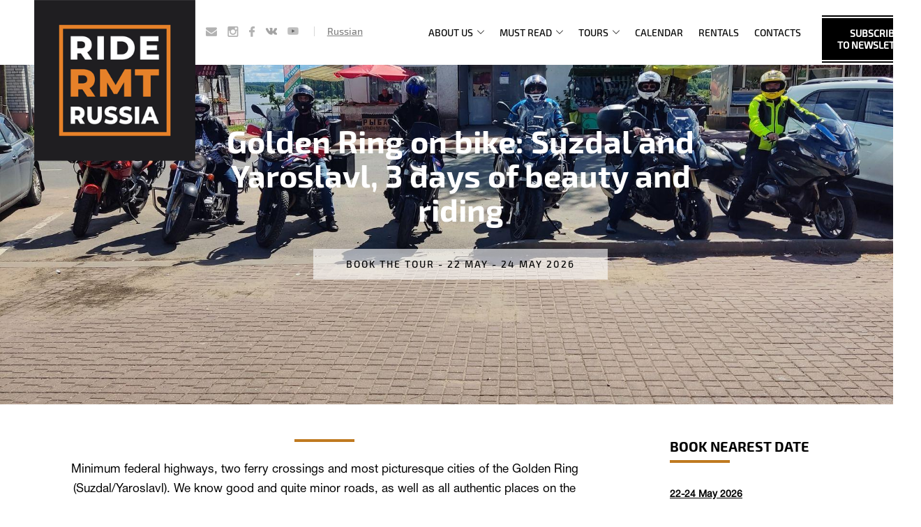

--- FILE ---
content_type: text/html; charset=UTF-8
request_url: https://www.rusmototravel.com/tours/golden-ring-bike-suzdal-and-yaroslavl-3-days-beauty-and-riding
body_size: 8209
content:


<!DOCTYPE html>
<html lang="en" dir="ltr" prefix="content: http://purl.org/rss/1.0/modules/content/  dc: http://purl.org/dc/terms/  foaf: http://xmlns.com/foaf/0.1/  og: http://ogp.me/ns#  rdfs: http://www.w3.org/2000/01/rdf-schema#  schema: http://schema.org/  sioc: http://rdfs.org/sioc/ns#  sioct: http://rdfs.org/sioc/types#  skos: http://www.w3.org/2004/02/skos/core#  xsd: http://www.w3.org/2001/XMLSchema# ">
  <head>
    <meta charset="utf-8" />
<meta name="Generator" content="Drupal 8 (https://www.drupal.org)" />
<meta name="MobileOptimized" content="width" />
<meta name="HandheldFriendly" content="true" />
<meta name="viewport" content="width=device-width, minimum-scale=1, maximum-scale=1" />
<link rel="shortcut icon" href="/favicon.ico" type="image/vnd.microsoft.icon" />
<link rel="alternate" hreflang="en" href="https://www.rusmototravel.com/tours/golden-ring-bike-suzdal-and-yaroslavl-3-days-beauty-and-riding" />
<link rel="alternate" hreflang="ru" href="https://www.rusmototravel.ru/tury/suzdal-yaroslavl-trekhdnevnyy-mototur-po-samym-krasivym-gorodam-zolotogo-kolca" />
<link rel="canonical" href="https://www.rusmototravel.com/tours/golden-ring-bike-suzdal-and-yaroslavl-3-days-beauty-and-riding" />
<link rel="shortlink" href="https://www.rusmototravel.com/node/773" />
<link rel="revision" href="https://www.rusmototravel.com/tours/golden-ring-bike-suzdal-and-yaroslavl-3-days-beauty-and-riding" />

    <title>Golden Ring on bike: Suzdal and Yaroslavl, 3 days of beauty and riding
    Book the tour - 22 May - 24 May 2026 | RMT</title>
    <link rel="stylesheet" media="all" href="/modules/features/paragraphs_page/assets/css/paragraphs_global_styles.css?t6uh4r" />
<link rel="stylesheet" media="all" href="/modules/features/paragraphs_page/assets/css/files.css?t6uh4r" />
<link rel="stylesheet" media="all" href="/modules/features/paragraphs_page/assets/css/image_text.css?t6uh4r" />
<link rel="stylesheet" media="all" href="/modules/features/paragraphs_page/assets/css/text_image.css?t6uh4r" />
<link rel="stylesheet" media="all" href="/modules/features/paragraphs_page/assets/css/gallery.css?t6uh4r" />
<link rel="stylesheet" media="all" href="/modules/features/paragraphs_page/assets/css/pricing_block.css?t6uh4r" />
<link rel="stylesheet" media="all" href="/modules/features/paragraphs_page/assets/css/simple_form.css?t6uh4r" />
<link rel="stylesheet" media="all" href="/modules/features/paragraphs_page/assets/css/slider.css?t6uh4r" />
<link rel="stylesheet" media="all" href="/modules/features/paragraphs_page/assets/css/video.css?t6uh4r" />
<link rel="stylesheet" media="all" href="/modules/features/paragraphs_page/assets/css/reviews.css?t6uh4r" />
<link rel="stylesheet" media="all" href="/core/modules/system/css/components/ajax-progress.module.css?t6uh4r" />
<link rel="stylesheet" media="all" href="/core/modules/system/css/components/align.module.css?t6uh4r" />
<link rel="stylesheet" media="all" href="/core/modules/system/css/components/autocomplete-loading.module.css?t6uh4r" />
<link rel="stylesheet" media="all" href="/core/modules/system/css/components/fieldgroup.module.css?t6uh4r" />
<link rel="stylesheet" media="all" href="/core/modules/system/css/components/container-inline.module.css?t6uh4r" />
<link rel="stylesheet" media="all" href="/core/modules/system/css/components/clearfix.module.css?t6uh4r" />
<link rel="stylesheet" media="all" href="/core/modules/system/css/components/details.module.css?t6uh4r" />
<link rel="stylesheet" media="all" href="/core/modules/system/css/components/hidden.module.css?t6uh4r" />
<link rel="stylesheet" media="all" href="/core/modules/system/css/components/item-list.module.css?t6uh4r" />
<link rel="stylesheet" media="all" href="/core/modules/system/css/components/js.module.css?t6uh4r" />
<link rel="stylesheet" media="all" href="/core/modules/system/css/components/nowrap.module.css?t6uh4r" />
<link rel="stylesheet" media="all" href="/core/modules/system/css/components/position-container.module.css?t6uh4r" />
<link rel="stylesheet" media="all" href="/core/modules/system/css/components/progress.module.css?t6uh4r" />
<link rel="stylesheet" media="all" href="/core/modules/system/css/components/reset-appearance.module.css?t6uh4r" />
<link rel="stylesheet" media="all" href="/core/modules/system/css/components/resize.module.css?t6uh4r" />
<link rel="stylesheet" media="all" href="/core/modules/system/css/components/sticky-header.module.css?t6uh4r" />
<link rel="stylesheet" media="all" href="/core/modules/system/css/components/system-status-counter.css?t6uh4r" />
<link rel="stylesheet" media="all" href="/core/modules/system/css/components/system-status-report-counters.css?t6uh4r" />
<link rel="stylesheet" media="all" href="/core/modules/system/css/components/system-status-report-general-info.css?t6uh4r" />
<link rel="stylesheet" media="all" href="/core/modules/system/css/components/tabledrag.module.css?t6uh4r" />
<link rel="stylesheet" media="all" href="/core/modules/system/css/components/tablesort.module.css?t6uh4r" />
<link rel="stylesheet" media="all" href="/core/modules/system/css/components/tree-child.module.css?t6uh4r" />
<link rel="stylesheet" media="all" href="/core/assets/vendor/jquery.ui/themes/base/core.css?t6uh4r" />
<link rel="stylesheet" media="all" href="/core/assets/vendor/jquery.ui/themes/base/checkboxradio.css?t6uh4r" />
<link rel="stylesheet" media="all" href="/core/assets/vendor/jquery.ui/themes/base/controlgroup.css?t6uh4r" />
<link rel="stylesheet" media="all" href="/core/assets/vendor/jquery.ui/themes/base/button.css?t6uh4r" />
<link rel="stylesheet" media="all" href="/core/assets/vendor/jquery.ui/themes/base/resizable.css?t6uh4r" />
<link rel="stylesheet" media="all" href="/core/assets/vendor/jquery.ui/themes/base/dialog.css?t6uh4r" />
<link rel="stylesheet" media="all" href="/core/assets/vendor/jquery.ui/themes/base/theme.css?t6uh4r" />
<link rel="stylesheet" media="all" href="/libraries/shadowbox/shadowbox.css?t6uh4r" />
<link rel="stylesheet" media="all" href="/themes/custom/rmc/css/default.css?t6uh4r" />
<link rel="stylesheet" media="all" href="/themes/custom/rmc/css/utility.css?t6uh4r" />
<link rel="stylesheet" media="all" href="/themes/custom/rmc/css/status_tabs.css?t6uh4r" />
<link rel="stylesheet" media="all" href="/themes/custom/rmc/css/blocks.css?t6uh4r" />
<link rel="stylesheet" media="all" href="/themes/custom/rmc/css/style.css?t6uh4r" />
<link rel="stylesheet" media="all" href="/themes/custom/rmc/css/additionals.css?t6uh4r" />
<link rel="stylesheet" media="all" href="/themes/custom/rmc/css/helper.css?t6uh4r" />
<link rel="stylesheet" media="all" href="/themes/custom/rmc/css/custom.css?t6uh4r" />

    
<!--[if lte IE 8]>
<script src="/core/assets/vendor/html5shiv/html5shiv.min.js?v=3.7.3"></script>
<![endif]-->


      <script>(function() {
        var _fbq = window._fbq || (window._fbq = []);
        if (!_fbq.loaded) {
        var fbds = document.createElement('script');
        fbds.async = true;
        fbds.src = '//connect.facebook.net/en_US/fbds.js';
        var s = document.getElementsByTagName('script')[0];
        s.parentNode.insertBefore(fbds, s);
        _fbq.loaded = true;
        }
        })();
        window._fbq = window._fbq || [];
        window._fbq.push(['track', '6045034313151', {'value':'0.00','currency':'RUB'}]);
      </script>

      <noscript><img height="1" width="1" alt="" style="display:none" src="https://www.facebook.com/tr?ev=6045034313151&amp;cd[value]=0.00&amp;cd[currency]=RUB&amp;noscript=1" /></noscript>

      <script src="//a.mailmunch.co/app/v1/site.js" id="mailmunch-script" data-mailmunch-site-id="300375" async="async"></script>

  </head>
   <body class="path-node page-node-type-tour">
            <a href="#main-content" class="visually-hidden focusable">
        Skip to main content
      </a>
      <div id="wrapper">
        
          <div class="dialog-off-canvas-main-canvas" data-off-canvas-main-canvas>
    <div id="wrapper">
  <div id="container" class="clearfix">

      <div id="header">
      <div class="mobile-menu-wrapper"><span></span></div>
      <div id="header-left">

                  <div id="logo-block-small" class="hidden-small-logo">
              <a href="https://www.rusmototravel.com/" title="Home" rel="home">
                <img id="logo" src="/sites/default/files/logo-small.png" alt="Home" />
              </a>
          </div>
        
        <div id="logo-block">
                      <a href="https://www.rusmototravel.com/" title="Home" rel="home">

            </a>
                  </div>

            <div id="block-block-7">
  <div class="content">
    
        
          
            <div class="field field-name-body field--type-text-with-summary field--label-hidden field-item"><a href="mailto:info@rusmototravel.com" class="mail"></a><a href="https://www.instagram.com/rusmototravel/" target="_blank" class="igrm"></a><a href="https://www.facebook.com/rusmototravel.ru/" target="_blank" class="fb"></a><a href="https://vk.com/rusmototravel" target="_blank" class="vk"></a><a target="_blank" class="youtube" href="https://www.youtube.com/c/Rusmototravel"></a></div>
      
      </div>
</div>
<div class="language-switcher-language-url" id="block-languageswitcher" role="navigation">
  
    
      <ul class="links"><li hreflang="en" data-drupal-link-system-path="node/773" class="is-active"><a href="https://www.rusmototravel.com/tours/golden-ring-bike-suzdal-and-yaroslavl-3-days-beauty-and-riding" class="language-link is-active" hreflang="en" data-drupal-link-system-path="node/773">English</a></li><li hreflang="ru" data-drupal-link-system-path="node/773"><a href="https://www.rusmototravel.ru/tury/suzdal-yaroslavl-trekhdnevnyy-mototur-po-samym-krasivym-gorodam-zolotogo-kolca" class="language-link" hreflang="ru" data-drupal-link-system-path="node/773">Russian</a></li></ul>
  </div>



      </div>

      <i class="fa fa-bars menu-burger" aria-hidden="true"></i>

      <div id="header-right">
            <div id="block-block-8">
  <div class="content">
    
        
          
            <div class="field field-name-body field--type-text-with-summary field--label-hidden field-item"><div class="order-free-brochure">
  <a href="https://www.rusmototravel.com/subscribe">
    <div class="inner">Subscribe <br>to newsletter</div>
  </a>
</div>

</div>
      
      </div>
</div>
<nav role="navigation" aria-labelledby="block-system-main-menu-menu" id="block-system-main-menu">
            
  <h2 class="visually-hidden" id="block-system-main-menu-menu">Main navigation</h2>
  

        
              <ul class="menu clearfix">
              <li class="expanded">
                  <a href="https://www.rusmototravel.com/about-us" data-drupal-link-system-path="node/700">About us</a>
                                        <ul class="menu clearfix">
              <li class="leaf">
                  <a href="https://www.rusmototravel.com/team" data-drupal-link-system-path="node/670">Team</a>
                      </li>
          <li class="leaf">
                  <a href="https://www.rusmototravel.com/our-story" data-drupal-link-system-path="node/685">Our story</a>
                      </li>
          <li class="leaf">
                  <a href="https://www.rusmototravel.com/our-fleet" data-drupal-link-system-path="node/684">Our fleet</a>
                      </li>
          <li class="leaf">
                  <a href="https://www.rusmototravel.com/support-vehicles" data-drupal-link-system-path="node/683">Support vehicles</a>
                      </li>
          <li class="leaf">
                  <a href="https://www.rusmototravel.com/why-ride-us" data-drupal-link-system-path="node/682">Why ride with us?</a>
                      </li>
        </ul>
  
              </li>
          <li class="expanded">
                  <span class="main-menu--link nolink">Must read</span>
                                        <ul class="menu clearfix">
              <li class="leaf">
                  <a href="https://www.rusmototravel.com/terms-and-conditions" data-drupal-link-system-path="node/681">Terms and Conditions</a>
                      </li>
          <li class="leaf">
                  <a href="https://www.rusmototravel.com/how-make-visa" data-drupal-link-system-path="node/676">How to make a visa?</a>
                      </li>
          <li class="leaf">
                  <a href="https://www.rusmototravel.com/how-pass-border-your-own-bike" data-drupal-link-system-path="node/675">How to bring own bike?</a>
                      </li>
          <li class="leaf">
                  <a href="https://www.rusmototravel.com/frequently-asked-questions" data-drupal-link-system-path="node/694">FAQ</a>
                      </li>
          <li class="leaf">
                  <a href="https://www.rusmototravel.com/testimonials" data-drupal-link-system-path="testimonials">Testimonials</a>
                      </li>
          <li class="leaf">
                  <a href="https://www.rusmototravel.com/articles" data-drupal-link-system-path="articles">News and Ride Reports</a>
                      </li>
          <li class="leaf">
                  <a href="https://www.rusmototravel.com/video" data-drupal-link-system-path="node/870">Video</a>
                      </li>
          <li class="leaf">
                  <a href="https://www.rusmototravel.com/order-free-brochure-catalog-our-tours" data-drupal-link-system-path="node/18">Order free brochure</a>
                      </li>
          <li class="leaf">
                  <a href="https://www.rusmototravel.com/subscribe" data-drupal-link-system-path="node/718">Subscribe to our newsletter</a>
                      </li>
        </ul>
  
              </li>
          <li class="expanded">
                  <a href="https://www.rusmototravel.com/tours" data-drupal-link-system-path="tours">Tours</a>
                                        <ul class="menu clearfix">
              <li class="leaf">
                  <a href="https://www.rusmototravel.com/type-tours" data-drupal-link-system-path="node/673">Type of tours</a>
                      </li>
          <li class="leaf">
                  <a href="https://www.rusmototravel.com/international" data-drupal-link-system-path="taxonomy/term/226">International</a>
                      </li>
          <li class="leaf">
                  <a href="https://www.rusmototravel.com/training" data-drupal-link-system-path="training">Enduro Training</a>
                      </li>
          <li class="leaf">
                  <a href="https://www.rusmototravel.com/weekend-tours" data-drupal-link-system-path="weekend-tours">Weekend tours</a>
                      </li>
          <li class="leaf">
                  <a href="https://www.rusmototravel.com/classic-tours" data-drupal-link-system-path="classic-tours">Classic tours</a>
                      </li>
          <li class="leaf">
                  <a href="https://www.rusmototravel.com/adventure-tours" data-drupal-link-system-path="adventure-tours">Adventure tours</a>
                      </li>
          <li class="leaf">
                  <a href="https://www.rusmototravel.com/expeditions" data-drupal-link-system-path="expeditions">Expeditions</a>
                      </li>
          <li class="leaf">
                  <a href="https://www.rusmototravel.com/self-guided-tours" data-drupal-link-system-path="node/717">Self-guided tours</a>
                      </li>
        </ul>
  
              </li>
          <li class="leaf">
                  <a href="https://www.rusmototravel.com/calendar" data-drupal-link-system-path="calendar">Calendar</a>
                      </li>
          <li class="leaf">
                  <a href="https://www.rusmototravel.com/rent" data-drupal-link-system-path="rent">Rentals</a>
                      </li>
          <li class="leaf">
                  <a href="https://www.rusmototravel.com/contacts" data-drupal-link-system-path="node/699">Contacts</a>
                      </li>
        </ul>
  


  </nav>


      </div>

    </div> <!-- /#header -->

    <div id="header-indent"></div>


    
          <div id="title-block">
        <div class="inner">
          <div class="cell">
                <div id="block-rmc-page-title">
  
    
      
  <h1><span>Golden Ring on bike: Suzdal and Yaroslavl, 3 days of beauty and riding<div>
    <a href="https://www.rusmototravel.com/book-tour?tour=773&amp;date=2152" class="view-all-link">Book the tour - 22 May - 24 May 2026</a>
  </div>
</span>
</h1>


  </div>


          </div>
          
                  </div>
      </div>
    
    
    <div id="content">

      <div class="content-head">
        <!-- Хлебные крошки -->
        

        <!-- Сообщение системы -->
                              <div id="messages">    <div data-drupal-messages-fallback class="hidden"></div>

</div>
                  
        
      </div>

      <div class="content-body">
            <div id="block-rmc-content">
  
    
      
<div id="tour-content" class="clearfix">
  <div id="tour-left">
    
            <div class="field field-name-field-tour-cat-text field--type-string-long field--label-hidden field-item">Minimum federal highways, two ferry crossings and most picturesque cities of the Golden Ring (Suzdal/Yaroslavl). We know good and quite minor roads, as well as all authentic places on the way. Our groups are 6-8 riders tops, and you can join on your own bike or rent it with us.</div>
      
            <div class="field field-name-body field--type-text-with-summary field--label-hidden field-item"><ul>
	<li>Dates 2026: 22-24 May</li>
	<li>Duration: 3 days </li>
	<li>Total mileage: 900 km</li>
	<li><strong>Difficulty:</strong> <strong>light</strong></li>
	<li>Roads: 100% asphalt </li>
	<li>Price: 950 EUR (includes BMW F750/F850GS rent, extra charge 150 Euro for R1250GS)</li>
	<li>Deposit for the motorcycle: 1200 EUR for F750GS, F850GS or R1250GS (<a href="https://www.rusmototravel.com/terms#insurance" target="_blank" title="Motorcycle insurance and security deposit">Read more...</a>)</li>
	<li>Price if you ride your own bike: 650 EUR  </li>
	<li>Extra price for the passenger: 400 EUR</li>
	<li>Single room supplement: 100 EUR</li>
</ul>

<p><strong>Key tour highlights: Moscow, Red Square, Volga, Suzdal, Yaroslavl, Golden Ring, medovukha, small towns and villages, Ples, Myshkin, flooded bell tower in Kalyazin, Wolf's Lair</strong></p>

<p>Included services:</p>

<ul>
	<li>Motorcycle rental (BMW F750/F850GS, extra charge for R1250GS 100 Euro)</li>
	<li>Petrol (for rented motorcycle only)</li>
	<li>Accommodation in 3-4* hotels (based on sharing a double / twin room)</li>
	<li>Breakfasts</li>
	<li>English-speaking guide on a motorcycle</li>
	<li>Entry tickets to places of interest</li>
	<li>Souvenir pack (t-shirt, paper maps, etc)   </li>
	<li>Technical support</li>
</ul>

<p>Services not included:       </p>

<ul>
	<li>Lunches and dinners</li>
	<li>Medical insurance</li>
	<li>Comprehensive motorcycle insurance: 300 EUR (no deposit needed, full coverage)</li>
	<li>Personal expenses</li>
	<li>All services not mentioned as included</li>
</ul>

<h2><strong>Route: where we will go</strong></h2>

<p>Moscow – Kolchugino - Yurjev-Polsky – Suzdal – Ivanovo – Ples – Kostroma – Yaroslavl – Myshkin – Uglich – Kalyazin –  Sergiev Posad - Moscow</p>

<p><img alt="Suzdal-Yaroslavl weekend tour Rusmototravel" data-entity-type="file" data-entity-uuid="f44509d3-cf71-48e2-ae52-1cd665056d05" src="/sites/default/files/inline-images/050124_%D0%A1%D1%83%D0%B7%D0%B4%D0%B0%D0%BB%D1%8C-%D0%AF%D1%80%D0%BE%D1%81%D0%BB%D0%B0%D0%B2%D0%BB%D1%8C%20%28%D0%BA%D0%B0%D1%80%D1%82%D0%B0%29_RUS%20%28800%29_0.png" /></p>

<p><strong>Day 1. Moscow – Suzdal, 250 km</strong></p>

<p>We avoid a big state road and take Schelkovskoye highway to go to Suzdal via lots of small interesting towns. Upon arrival we check in to a private guest house, leave the motorcycles and go for a walk. It’s peaceful and quiet here in the evening, when the majority of tourists leave the town. We will see old churches and monasteries. Later we come back to the guest house, where home-made dinner and khrenovukha (alcoholic drink made from horseradish) are waiting for us.</p>

<p><i>Highlight of the day:</i><em> Suzdal</em></p>

<p><strong>Day 2. Suzdal – Ples – Yaroslavl, 300 km </strong></p>

<p>In the morning we go to Ples, a town on Volga river bank. We’ll take a boat tour on Volga, the mother of Russian rivers, and we try local smoked fish. Then we go to Kostroma and Saint-Trinity Ipatjev men monastery there. Next we go to Yaroslavl, probably the most beautiful city of the Golden Ring. All the city center is protected by the Unesco Heritage org.</p>

<p><i>Highlight of the day:</i><em> Ples, river walk on the Volga</em></p>

<p><strong>Day 3. Yaroslavl – Moscow, 350 km</strong></p>

<p>The last, but not least. Again we choose minor roads instead of the big and busy state ones. We will see old towns and villages: Myshkin, Uglich, Kalyazin, all of them are on Volga banks. The last stop before we come back to Moscow is Sergiev Posad.</p>

<p><i>Highlight of the day: The small town of Myshkin</i></p>

<p> </p>

<p><img alt="Мототур Суздаль-Ярославль Рус Мото Тревел, тур выходного дня, мотопутешествие по Золотому Кольцу" data-entity-type="file" data-entity-uuid="9ed09599-cacb-4f06-8b07-4795750dcf31" src="/sites/default/files/inline-images/2022-07-29%2010-40-20.JPG" /></p>

<p><img alt="Мототур Суздаль-Ярославль Рус Мото Тревел, тур выходного дня, мотопутешествие по Золотому Кольцу" data-entity-type="file" data-entity-uuid="544aa18e-e327-4b66-bb53-e538d74b3ab4" src="/sites/default/files/inline-images/2022-07-29%2016-06-58.JPG" /></p>

<p><img alt="Мототур Суздаль-Ярославль Рус Мото Тревел, тур выходного дня, мотопутешествие по Золотому Кольцу" data-entity-type="file" data-entity-uuid="21143a95-d336-49a4-9d98-8726f1ab0134" src="/sites/default/files/inline-images/2022-07-31%2011-47-03.JPG" /></p>

<p><img alt="Мототур Суздаль-Ярославль Рус Мото Тревел, тур выходного дня, мотопутешествие по Золотому Кольцу" data-entity-type="file" data-entity-uuid="944cdb76-3aa0-4b2a-8aa8-e29490cd0f87" src="/sites/default/files/inline-images/2022-06-17%2018-41-33.JPG" /></p>

<p><img alt="Мототур Суздаль-Ярославль Рус Мото Тревел, тур выходного дня, мотопутешествие по Золотому Кольцу" data-entity-type="file" data-entity-uuid="9d4e5fe1-99b4-4d19-b3f5-9ddb858b88d4" src="/sites/default/files/inline-images/2022-06-17%2018-44-52.JPG" /></p>

<p><img alt="Мототур Суздаль-Ярославль Рус Мото Тревел, тур выходного дня, мотопутешествие по Золотому Кольцу" data-entity-type="file" data-entity-uuid="0d5e1f4b-2bd8-4f24-aa09-9fef4a2e01c9" src="/sites/default/files/inline-images/2022-06-19%2017-41-34.JPG" /></p>

<p><img alt="Мототур Суздаль-Ярославль Рус Мото Тревел, тур выходного дня, мотопутешествие по Золотому Кольцу" data-entity-type="file" data-entity-uuid="af1d65f8-567f-4d81-8abd-0c67fcc91905" src="/sites/default/files/inline-images/2022-07-29%2013-16-01.JPG" /></p>

<p><img alt="Мототур Суздаль-Ярославль Рус Мото Тревел, тур выходного дня, мотопутешествие по Золотому Кольцу" data-entity-type="file" data-entity-uuid="1902a73c-3b9c-4b85-b86f-717c04364da5" src="/sites/default/files/inline-images/2022-07-31%2011-14-47.JPG" /></p>

<p><img alt="Мототур Суздаль-Ярославль Рус Мото Тревел, тур выходного дня, мотопутешествие по Золотому Кольцу" data-entity-type="file" data-entity-uuid="78076fed-75a3-4cab-833d-14b81313b757" src="/sites/default/files/inline-images/2022-07-30%2014-21-36.JPG" /></p>

<p><img alt="Мототур Суздаль-Ярославль Рус Мото Тревел, тур выходного дня, мотопутешествие по Золотому Кольцу" data-entity-type="file" data-entity-uuid="0591ff33-2091-4052-91d0-31ca1d7777b2" src="/sites/default/files/inline-images/2022-07-30%2014-20-56.JPG" /></p>

<p><img alt="Мототур Суздаль-Ярославль Рус Мото Тревел, тур выходного дня, мотопутешествие по Золотому Кольцу" data-entity-type="file" data-entity-uuid="a2d1df0c-6f03-4d45-9e71-cf5a3c25ec32" src="/sites/default/files/inline-images/2022-07-30%2013-56-26.JPG" /></p>

<p><img alt="Мототур Суздаль-Ярославль Рус Мото Тревел, тур выходного дня, мотопутешествие по Золотому Кольцу" data-entity-type="file" data-entity-uuid="c1b8cee8-1471-4340-ad9f-3186a7c2ad5e" src="/sites/default/files/inline-images/2022-07-29%2019-09-37.JPG" /></p>

<p><img alt="Мототур Суздаль-Ярославль Рус Мото Тревел, тур выходного дня, мотопутешествие по Золотому Кольцу" data-entity-type="file" data-entity-uuid="c29a56aa-9517-431c-b439-ce6d64ff50ef" src="/sites/default/files/inline-images/2022-07-29%2018-38-14.JPG" /></p>

<p><img alt="Мототур Суздаль-Ярославль Рус Мото Тревел, тур выходного дня, мотопутешествие по Золотому Кольцу" data-entity-type="file" data-entity-uuid="8712490a-c237-46e5-ba38-9176de8f0f5d" src="/sites/default/files/inline-images/2022-07-29%2011-34-45.JPG" /></p>

<p><img alt="Мототур Суздаль-Ярославль Рус Мото Тревел, тур выходного дня, мотопутешествие по Золотому Кольцу" data-entity-type="file" data-entity-uuid="c5428039-18d1-46c1-87cb-ba3ef0c9482b" src="/sites/default/files/inline-images/2022-06-19%2017-49-50.JPG" /></p>
</div>
      
            <div class="field field-name-book-tour field--type-ds field--label-hidden field-item"><a href="https://www.rusmototravel.com/book-tour?tour=773&amp;date=2152" class="view-all-link">Book the tour - 22 May - 24 May 2026</a></div>
      
  </div>
  <div id="tour-right">
    
  <div class="field field-name-nearest-dates field--type-ds field--label-above">
    <div class="field--label">BOOK NEAREST DATE</div>
              <div class="field-item"><div class="dates-list"><a href="https://www.rusmototravel.com/book-tour?tour=773&amp;date=2152">22-24 May 2026</a></div>
<a href="https://www.rusmototravel.com/calendar" class="dates-footer">View calendar</a></div>
          </div>

  <div class="field field-name-field-tour-map field--type-image field--label-above">
    <div class="field--label">Tour map</div>
              <div class="field-item"><a href="/sites/default/files/2024-01/050124_%D0%A1%D1%83%D0%B7%D0%B4%D0%B0%D0%BB%D1%8C-%D0%AF%D1%80%D0%BE%D1%81%D0%BB%D0%B0%D0%B2%D0%BB%D1%8C%20%28%D0%BA%D0%B0%D1%80%D1%82%D0%B0%29_RUS%20%281920%29_0.png" rel="shadowbox[Gallery]">
  <img src="/sites/default/files/styles/bike/public/2024-01/050124_%D0%A1%D1%83%D0%B7%D0%B4%D0%B0%D0%BB%D1%8C-%D0%AF%D1%80%D0%BE%D1%81%D0%BB%D0%B0%D0%B2%D0%BB%D1%8C%20%28%D0%BA%D0%B0%D1%80%D1%82%D0%B0%29_RUS%20%281920%29_0.png?itok=TrWCqKUL">
</a></div>
          </div>

  </div>
</div>

<style type="text/css">
#header-indent {
  display: none
}

#title-block {
  background: url(/sites/default/files/styles/tour_background/public/2024-01/2022-07-31%2011-47-03_0.JPG?itok=jueFRTze);
  height: 1008px;
  max-height: 580px;
  background-position: center;
  background-size: cover;
}
</style>


  </div>


      </div>

      
          </div> <!-- /#content -->
  </div> <!-- /#container -->
</div> <!-- /#wrapper -->

<div id="footer-top">
  
</div>
<div id="footer">
  <div class="inner clearfix">
          <div class="footer-left">
            <div id="block-block-4">
  <div class="content">
    
        
          
            <div class="field field-name-body field--type-text-with-summary field--label-hidden field-item"><div class="footer-logo"></div>
<div class="footer-info">
	<div class="copy">&copy; 2015-2025<br />Rusmototravel</div>
	<div class="contacts">E: <a href="mailto:info@rusmototravel.com">info@rusmototravel.com</a><br />T: <a href="tel:+74956645846">+7 (495) 664-58-46</a></div>
	<div class="links">
		<a href="/terms-and-conditions">Terms and Conditions</a><br />
		<a href="/en/partners">Partners</a><br />
		<a href="/frequently-asked-questions">Frequently Asked Question</a><br />
		<a href="/testimonials">Testimonials</a>
	</div>
</div></div>
      
      </div>
</div>
<div id="block-block-14">
  <div class="content">
    
        
          
            <div class="field field-name-body field--type-text-with-summary field--label-hidden field-item"><meta name='B-verify' content='21e6e95bd2fd73cbd0ed5e7c84e9d48a8e528a34' /></div>
      
      </div>
</div>
<div id="block-block-27">
  <div class="content">
    
        
          
            <div class="field field-name-body field--type-text-with-summary field--label-hidden field-item"><!--Start of UniSender PopUp Form script-->
  <script type="text/javascript" src="//popup-static.unisender.com/service/loader.js?c=141512" id="unisender-popup-forms"></script>
<!--End of UniSender PopUp Form script--></div>
      
      </div>
</div>


      </div>
              <div class="footer-right">
            <div id="block-block-13">
  <div class="content">
    
        
          
            <div class="field field-name-body field--type-text-with-summary field--label-hidden field-item"><p>The information is given for general guidance on company services and does not constitute a public offer to contract. Current information on terms and conditions you can check with the representative of the Russian Moto Travel Company, please contact us by phone: <a href="tel:+74956645846">8 (495) 664-58-46</a>, by e-mail: <a href="mailto:info@rusmototravel.com">info@rusmototravel.com</a>, or directly at our office: Business Center “Borodinskaya Panorama”, Pervaya Borodinskaya Street 2A, Moscow</p>

<p style="color: #ccc; font-size: 0.7em;"><a href="https://www.ra-don.ru" style="color: #ccc;">Web Development - Ra-Don.ru</a></p>
</div>
      
      </div>
</div>
<div id="block-block-23">
  <div class="content">
    
        
          
            <div class="field field-name-body field--type-text-with-summary field--label-hidden field-item"><!--Start of Tawk.to Script-->
<script type="text/javascript">
var Tawk_API=Tawk_API||{}, Tawk_LoadStart=new Date();
(function(){
var s1=document.createElement("script"),s0=document.getElementsByTagName("script")[0];
s1.async=true;
s1.src='https://embed.tawk.to/5bf92b1b40105007f37965f7/default';
s1.charset='UTF-8';
s1.setAttribute('crossorigin','*');
s0.parentNode.insertBefore(s1,s0);
})();
</script>
<!--End of Tawk.to Script--></div>
      
      </div>
</div>
<div id="block-block-25">
  <div class="content">
    
        
          
            <div class="field field-name-body field--type-text-with-summary field--label-hidden field-item"><!-- Yandex.Metrika counter -->
<script type="text/javascript" >
   (function(m,e,t,r,i,k,a){m[i]=m[i]||function(){(m[i].a=m[i].a||[]).push(arguments)};
   m[i].l=1*new Date();
   for (var j = 0; j < document.scripts.length; j++) {if (document.scripts[j].src === r) { return; }}
   k=e.createElement(t),a=e.getElementsByTagName(t)[0],k.async=1,k.src=r,a.parentNode.insertBefore(k,a)})
   (window, document, "script", "https://mc.yandex.ru/metrika/tag.js", "ym");

   ym(56990308, "init", {
        clickmap:true,
        trackLinks:true,
        accurateTrackBounce:true,
        webvisor:true
   });
</script>
<noscript><div><img src="https://mc.yandex.ru/watch/56990308" style="position:absolute; left:-9999px;" alt="" /></div></noscript>
<!-- /Yandex.Metrika counter --></div>
      
      </div>
</div>


      </div>
      </div>
</div> <!-- /#footer -->

  </div>

        
      </div>
      <script type="application/json" data-drupal-selector="drupal-settings-json">{"path":{"baseUrl":"\/","scriptPath":null,"pathPrefix":"","currentPath":"node\/773","currentPathIsAdmin":false,"isFront":false,"currentLanguage":"en"},"pluralDelimiter":"\u0003","suppressDeprecationErrors":true,"ajaxPageState":{"libraries":"core\/html5shiv,paragraphs_page\/paragraph-files,paragraphs_page\/paragraph-gallery,paragraphs_page\/paragraph-image-text,paragraphs_page\/paragraph-pricing-block,paragraphs_page\/paragraph-reviews,paragraphs_page\/paragraph-simple-form,paragraphs_page\/paragraph-slider,paragraphs_page\/paragraph-text-image,paragraphs_page\/paragraph-video,paragraphs_page\/paragraphs-styles,rmc\/global-styling,rmc\/youtube-adaptation,rusmototravel\/shadowbox,system\/base","theme":"rmc","theme_token":null},"ajaxTrustedUrl":[],"user":{"uid":0,"permissionsHash":"f365ebca1c3f7d830b5a76ca108c0b761b0699670b498dc92943570c70062375"}}</script>
<script src="/core/assets/vendor/jquery/jquery.min.js?v=3.5.1"></script>
<script src="/core/assets/vendor/jquery-once/jquery.once.min.js?v=2.2.3"></script>
<script src="/core/misc/drupalSettingsLoader.js?v=8.9.20"></script>
<script src="/core/misc/drupal.js?v=8.9.20"></script>
<script src="/core/misc/drupal.init.js?v=8.9.20"></script>
<script src="/core/misc/debounce.js?v=8.9.20"></script>
<script src="/core/assets/vendor/jquery.ui/ui/data-min.js?v=1.12.1"></script>
<script src="/core/assets/vendor/jquery.ui/ui/disable-selection-min.js?v=1.12.1"></script>
<script src="/core/assets/vendor/jquery.ui/ui/form-min.js?v=1.12.1"></script>
<script src="/core/assets/vendor/jquery.ui/ui/labels-min.js?v=1.12.1"></script>
<script src="/core/assets/vendor/jquery.ui/ui/jquery-1-7-min.js?v=1.12.1"></script>
<script src="/core/assets/vendor/jquery.ui/ui/scroll-parent-min.js?v=1.12.1"></script>
<script src="/core/assets/vendor/jquery.ui/ui/tabbable-min.js?v=1.12.1"></script>
<script src="/core/assets/vendor/jquery.ui/ui/unique-id-min.js?v=1.12.1"></script>
<script src="/core/assets/vendor/jquery.ui/ui/version-min.js?v=1.12.1"></script>
<script src="/core/assets/vendor/jquery.ui/ui/escape-selector-min.js?v=1.12.1"></script>
<script src="/core/assets/vendor/jquery.ui/ui/focusable-min.js?v=1.12.1"></script>
<script src="/core/assets/vendor/jquery.ui/ui/keycode-min.js?v=1.12.1"></script>
<script src="/core/assets/vendor/jquery.ui/ui/plugin-min.js?v=1.12.1"></script>
<script src="/core/assets/vendor/jquery.ui/ui/safe-active-element-min.js?v=1.12.1"></script>
<script src="/core/assets/vendor/jquery.ui/ui/safe-blur-min.js?v=1.12.1"></script>
<script src="/core/assets/vendor/jquery.ui/ui/widget-min.js?v=1.12.1"></script>
<script src="/core/misc/progress.js?v=8.9.20"></script>
<script src="/core/misc/ajax.js?v=8.9.20"></script>
<script src="/core/misc/displace.js?v=8.9.20"></script>
<script src="/core/assets/vendor/jquery.ui/ui/form-reset-mixin-min.js?v=1.12.1"></script>
<script src="/core/assets/vendor/jquery.ui/ui/widgets/checkboxradio-min.js?v=1.12.1"></script>
<script src="/core/assets/vendor/jquery.ui/ui/widgets/controlgroup-min.js?v=1.12.1"></script>
<script src="/core/assets/vendor/jquery.ui/ui/widgets/button-min.js?v=1.12.1"></script>
<script src="/core/assets/vendor/jquery.ui/ui/ie-min.js?v=1.12.1"></script>
<script src="/core/assets/vendor/jquery.ui/ui/widgets/mouse-min.js?v=1.12.1"></script>
<script src="/core/assets/vendor/jquery.ui/ui/widgets/draggable-min.js?v=1.12.1"></script>
<script src="/core/assets/vendor/jquery.ui/ui/position-min.js?v=1.12.1"></script>
<script src="/core/assets/vendor/jquery.ui/ui/widgets/resizable-min.js?v=1.12.1"></script>
<script src="/core/assets/vendor/jquery.ui/ui/widgets/dialog-min.js?v=1.12.1"></script>
<script src="/core/misc/dialog/dialog.js?v=8.9.20"></script>
<script src="/core/misc/dialog/dialog.position.js?v=8.9.20"></script>
<script src="/core/misc/dialog/dialog.jquery-ui.js?v=8.9.20"></script>
<script src="/core/misc/dialog/dialog.ajax.js?v=8.9.20"></script>
<script src="/themes/custom/rmc/extras/bxslider-4-4.2.12/dist/jquery.bxslider.js?v=1"></script>
<script src="/themes/custom/rmc/js/script.js?v=1"></script>
<script src="/libraries/shadowbox/shadowbox.js?v=8.9.20"></script>
<script src="/modules/custom/rusmototravel/js/shadowbox.js?v=8.9.20"></script>
<script src="/themes/custom/rmc/js/youtube_adaptation.js?t6uh4r"></script>


      <script type="text/javascript">(window.Image ? (new Image()) : document.createElement('img')).src = 'https://vk.com/rtrg?p=VK-RTRG-183893-dVJrt';</script>

  </body>
</html>


--- FILE ---
content_type: text/css
request_url: https://www.rusmototravel.com/modules/features/paragraphs_page/assets/css/slider.css?t6uh4r
body_size: 254
content:
.paragraph--type--slider .slick-arrow::before {
  color: #999999; }

.paragraph--type--slider .slick-prev {
  left: 10px; }

.paragraph--type--slider .slick-next {
  right: 10px; }

.paragraph--type--slider .slick__arrow {
  text-indent: -9999px; }

.paragraph--type--slider .paragraph--type--slide-with-title .grid-wrapper {
  position: relative; }

.paragraph--type--slider .paragraph--type--slide-with-title .grid-wrapper .field--name-field-paragraph-link a {
  font-size: 28px;
  font-weight: bold;
  color: #fff !important;
  text-decoration: none;
  display: inline-block;
  position: absolute;
  bottom: 40px;
  left: 40px;
  background: rgba(0, 0, 0, 0.3);
  padding: 20px; }

.paragraph--type--slider .paragraph--type--slide-with-title .grid-wrapper .field--name-field-paragraph-link a:hover {
  background: rgba(0, 0, 0, 0.4); }

/*# sourceMappingURL=maps/slider.css.map */


--- FILE ---
content_type: text/css
request_url: https://www.rusmototravel.com/modules/features/paragraphs_page/assets/css/reviews.css?t6uh4r
body_size: 58
content:
.paragraph--type--slayder-otzyvov .paragraph--type--review__image {
  border: 1px solid #d6d6d6;
  padding: 2px;
  margin: 0 10px; }

/*# sourceMappingURL=maps/reviews.css.map */


--- FILE ---
content_type: text/css
request_url: https://www.rusmototravel.com/themes/custom/rmc/css/default.css?t6uh4r
body_size: 1936
content:
/* =============================================================================
   Style reset
   ========================================================================== */
html, body, div, span, applet, object, iframe,
p, blockquote, pre,
a, abbr, acronym, address, big, cite, code,
del, dfn, em, font, img, ins, kbd, q, s, samp,
small, strike, tt, var,
b, u, i, center,
dl, dt, dd,
form, label, legend,
table, caption, tbody, tfoot, thead, tr, th, td {
	background:		transparent;
	border:			0;
	font-size:		100%;
	margin:			0;
	outline:		0;
	padding:		0;
	vertical-align:	baseline;
}


/* =============================================================================
   Base
   ========================================================================== */
html {
    font-size:		100%;
    overflow-y:		scroll;
    -webkit-tap-highlight-color:	rgba(0,0,0,0);
    -webkit-text-size-adjust:		100%;
    -ms-text-size-adjust:			100%;
    height: 100%;
}

body {
	background-color: white;
	color:			#000;
	font-family:	HelveticaNeue, arial, helvetica, sans-serif;
	font-size:		14px;
	font-style:		normal;
	font-weight:	normal;
	letter-spacing:	normal;
	line-height:	1.334;
	margin:         0;
	padding:        0;
	height: 100%;
}

button,
input,
select,
textarea {
    font-family:	HelveticaNeue, arial, helvetica, sans-serif;
    color: #282828;
    font-size: 13px;
}


/* =============================================================================
   Links
   ========================================================================== */

a	{
	color:		#036aaf;
	outline:	none;
}

a:visited {
    color: #036aaf;
}

a:hover {
	text-decoration: none;
}

a:hover,
a:active 	{
	direction:	ltr;
	outline:	0;
}

a:focus	{
    outline: none;
}
a img	{ vertical-align: top; }



/* =============================================================================
   Typography
   ========================================================================== */

p	{
	margin-bottom:	1em;
}

h1, h2, h3, h4, h5, h6 {
	color:          black;
	font-family:    Exo2Bold, 'trebuchet ms', arial, helvetica, sans-serif;
	font-weight:	normal;
}
h1	{ font-size: 200%; }
h2	{ font-size: 175%; }
h3	{ font-size: 150%; }
h4	{ font-size: 117%; }
h5	{ font-size: 100%; }
h6	{ font-size: 90%; }


abbr[title],
acronym[title],
dfn[title]		{
    border-bottom: 1px dotted;
    cursor:	help;
}

blockquote {
    margin: 1em 40px;
}

b,
strong {
    font-weight: bold;
}

q {
	quotes: none;
}
q:before,
q:after {
	content: '';
	content: none;
}

dfn {
    font-style: italic;
}

mark {
    background: #ff0;
    color: #000;
}

ins {
	text-decoration: none;
}

del {
	text-decoration: line-through;
}

pre,
code,
kbd,
samp {
    font-family: monospace, monospace;
    _font-family: 'courier new', monospace;
    font-size: 1em;
}

	pre {
	    white-space: pre;
	    white-space: pre-wrap;
	    word-wrap: break-word;
	}


small {
    font-size: 75%;
}


sub,
sup {
    font-size: 75%;
    line-height: 0;
    position: relative;
    vertical-align: baseline;
}

sup {
    top: -0.5em;
}

sub {
    bottom: -0.25em;
}


/* =============================================================================
   Lists
   ========================================================================== */

ul,
ol {
    margin:		1em 0;
    padding:	0 0 0 30px;
}

dd {
    margin: 0 0 0 40px;
}

nav ul,
nav ol {
    list-style: none;
}


/* =============================================================================
   Embedded content
   ========================================================================== */

img {
    border:	0;
    -ms-interpolation-mode: bicubic; /* Improves image quality when scaled in IE7 */
}

svg:not(:root) {
    overflow: hidden;
}


/* =============================================================================
   Forms
   ========================================================================== */

form {
    margin:	0;
}

fieldset {
    margin:		0 2px;
    padding:	0.35em 0.625em 0.75em;
}

fieldset.fieldgroup	{
	border:	1px solid #DADADA;
}

button,
input,
select,
textarea {
    font-size:	100%;
    margin:		0;
    padding:	.182em .455em;
    vertical-align:		baseline;
    *vertical-align:	middle;
}

button,
input {
    line-height:	normal;
    *overflow:		visible;
}
	input.form-text,
	input.form-password,
	textarea	{
		border:		1px solid #999999;
	}
button,
input[type="button"],
input[type="reset"],
input[type="submit"] {
    cursor: pointer;
    -webkit-appearance: button;
}

input[type="checkbox"],
input[type="radio"] {
    box-sizing: border-box;
}

/*
 * 1. Addresses appearance set to searchfield in S5, Chrome
 * 2. Addresses box sizing set to border-box in S5, Chrome (include -moz to future-proof)
 */

input[type="search"] {
    -webkit-appearance:	textfield;
    -moz-box-sizing:	content-box;
    -webkit-box-sizing:	content-box;
    box-sizing:			content-box;
}

/*
 * Corrects inner padding displayed oddly in S5, Chrome on OSX
 */

input[type="search"]::-webkit-search-decoration {
    -webkit-appearance: none;
}

/*
 * Corrects inner padding and border displayed oddly in FF3/4
 * www.sitepen.com/blog/2008/05/14/the-devils-in-the-details-fixing-dojos-toolbar-buttons/
 */

button::-moz-focus-inner,
input::-moz-focus-inner {
    border:		0;
    padding:	0;
}

textarea {
    overflow:		auto; /* Removes default vertical scrollbar in IE6/7/8/9 */
    padding:	.35em .7em .6em;
    vertical-align:	top; /* Improves readability and aligment in all browsers */
}

input.form-text,
input.form-password,
.form-textarea  {
	-webkit-border-radius:  4px;
	-moz-border-radius:  4px;
	border-radius:  4px;
}
select  {
	border: 1px solid #999;
	-webkit-border-radius:  4px;
	-moz-border-radius:  4px;
	border-radius:  4px;
	padding: 3px;
}


/* =============================================================================
   Tables
   ========================================================================== */

#iddesc textarea {
  resize: none;
}

table	{
	border: 1px solid #b6b6b6;
	border-collapse: collapse;
    border-spacing: 0;
}
td,
th,
tbody td,
thead th	{
	border:			1px solid #b6b6b6;
	padding:		8px 15px;
	vertical-align:	top;
}
	thead th	{
		background:	#fff;
		border-bottom-width:	2px;
		font-weight:			bold;
	}

tr.odd td, td.odd	{ background: #f9f9f9; }
tr.even td, td.even	{ background: #FFF; }


--- FILE ---
content_type: text/css
request_url: https://www.rusmototravel.com/themes/custom/rmc/css/utility.css?t6uh4r
body_size: 327
content:
/* =============================================================================
   Class with 1 property
   ========================================================================== */

.bold		{ font-weight: bold; }

.taleft		{ text-align: left; }
.taright	{ text-align: right; }
.tacenter	{ text-align: center; }

.vatop		{ vertical-align: top; }
.vamiddle	{ vertical-align: middle; }
.vabottom	{ vertical-align: bottom; }

.fleft		{ float: left; }
.fright		{ float: right; }

.e15		{ font-size: 1.5em; }

.left20		{ margin-left: 2px; }

.inline-block	{ display: inline-block; //display: inline; zoom: 1; }


/* =============================================================================
   Tables
   ========================================================================== */

table.no-border,
.no-border tbody,
.no-border tr,
.no-border td,
.no-border th	{
	background: none;
	border:		0;
}

table.tacenter th, table.tacenter td	{ text-align: center; }
	table.tacenter .taleft	{ text-align: left; }
	table.tacenter .taright	{ text-align: right; }
table.vamiddle th, table.vamiddle td	{ vertical-align: middle; }


/* =============================================================================
   Clearfix
   ========================================================================== */

.clearfix	{ zoom: 1; }
.clearfix:after
	{ content: '.'; display: block;clear: both; height: 0; visibility: hidden; font-size: 0; line-height: 0; }

--- FILE ---
content_type: text/css
request_url: https://www.rusmototravel.com/themes/custom/rmc/css/status_tabs.css?t6uh4r
body_size: 726
content:
/* Messages */
div.messages {
	background-position:	8px 8px;
	background-repeat:	no-repeat;
	border:	1px solid;
	margin:	6px 0;
	padding:	10px 10px 10px 40px;
}
	div.status {
		background-color: #f8fff0;
		background-image: url('../images/messages/ok.png');
		border-color:		#be7;
		color:			#234600;
	}
	div.warning {
		background-color:	#fffce5;
		background-image:	url('..images/messages/warning.png');
		border-color:		#ed5;
		color:				#840;
	}
	div.error {
		background-color:	#fef5f1;
		background-image:	url('..images/messages/error.png');
		border-color:		#ed541d;
		color:				#8c2e0b;
	}
		div.error p.error {
			color:		#333;
		}
	
	div.messages ul {
		margin:		0 0 0 1em;
		padding:	0;
	}
		div.messages ul li {
			list-style-image: none;
		}
/*-- end: Status & error message --*/
.tabs {
	margin:	15px 0 10px;
	zoom:	1;
	font-family:	arial, helvetica, sans-serif;
}
	.tabs:after {
		content:	".";
		display:	block;
		height:		0;
		clear:		both;
		visibility:	hidden;
	}
	.tabs ul.tabs {
		margin: 5px 0 8px 0;
		padding: 0;
		border: none;
		white-space: normal;
	}
		.tabs ul.tabs li {
			display: inline-block;
			padding: 0;
			//display:	inline;
			zoom:		1;
		}
			.tabs ul.tabs li a {
				background:	#f5f4f3;
				border:		1px solid #c4c4c4;
					-webkit-border-radius:	3px;
					-khtml-border-radius:	3px;
					-moz-border-radius:		3px;
					border-radius:			3px;
				color:		#2e2e2e;
				display:	block;
			}
				.tabs ul.tabs li.active a {
					background-color: #fff;
				}
				.tabs ul.tabs li a:hover,
				.tabs ul.tabs li a:active,
				.tabs ul.tabs li a:focus {
					outline: none;
					opacity: 0.8;
					border-color: #666;
				}
		.tabs ul.primary li {
			margin: 3px 3px 3px 0;
		}
			.tabs ul.primary li a {
				padding: 7px 15px;
				margin: 0;
			}
	.tabs ul.secondary {
		margin: 2px 0 6px;
		padding: 0;
		border: none;
		white-space: normal;
	}
		.tabs ul.secondary li {
			margin: 3px 2px 5px 0;
			border: none;
		}
			.tabs ul.secondary li a {
				font-size: 11px;
				padding: 3px 12px;
			}
	
	ul.vertical-tabs-list li a {
		background-color: #f5f4f3;
	}
	
/*-- end: Tabs --*/

.block-region	{
	background:	#eee;
	border:		1px dashed darkblue;
	color:		#333;
	margin:		0 0 3px;
	padding:	2px 5px;
}

--- FILE ---
content_type: text/css
request_url: https://www.rusmototravel.com/themes/custom/rmc/css/style.css?t6uh4r
body_size: 22824
content:
@charset "UTF-8";
/*!
 *  Font Awesome 4.7.0 by @davegandy - http://fontawesome.io - @fontawesome
 *  License - http://fontawesome.io/license (Font: SIL OFL 1.1, CSS: MIT License)
 */
/* FONT PATH
 * -------------------------- */
@font-face {
  font-family: 'FontAwesome';
  src: url("../extras/Font-Awesome-fa-4/fonts/fontawesome-webfont.eot?v=4.7.0");
  src: url("../extras/Font-Awesome-fa-4/fonts/fontawesome-webfont.eot?#iefix&v=4.7.0") format("embedded-opentype"), url("../extras/Font-Awesome-fa-4/fonts/fontawesome-webfont.woff2?v=4.7.0") format("woff2"), url("../extras/Font-Awesome-fa-4/fonts/fontawesome-webfont.woff?v=4.7.0") format("woff"), url("../extras/Font-Awesome-fa-4/fonts/fontawesome-webfont.ttf?v=4.7.0") format("truetype"), url("../extras/Font-Awesome-fa-4/fonts/fontawesome-webfont.svg?v=4.7.0#fontawesomeregular") format("svg");
  font-weight: normal;
  font-style: normal; }

.fa {
  display: inline-block;
  font: normal normal normal 14px/1 FontAwesome;
  font-size: inherit;
  text-rendering: auto;
  -webkit-font-smoothing: antialiased;
  -moz-osx-font-smoothing: grayscale; }

/* makes the font 33% larger relative to the icon container */
.fa-lg {
  font-size: 1.33333em;
  line-height: 0.75em;
  vertical-align: -15%; }

.fa-2x {
  font-size: 2em; }

.fa-3x {
  font-size: 3em; }

.fa-4x {
  font-size: 4em; }

.fa-5x {
  font-size: 5em; }

.fa-fw {
  width: 1.28571em;
  text-align: center; }

.fa-ul {
  padding-left: 0;
  margin-left: 2.14286em;
  list-style-type: none; }
  .fa-ul > li {
    position: relative; }

.fa-li {
  position: absolute;
  left: -2.14286em;
  width: 2.14286em;
  top: 0.14286em;
  text-align: center; }
  .fa-li.fa-lg {
    left: -1.85714em; }

.fa-border {
  padding: .2em .25em .15em;
  border: solid 0.08em #eee;
  border-radius: .1em; }

.fa-pull-left {
  float: left; }

.fa-pull-right {
  float: right; }

.fa.fa-pull-left {
  margin-right: .3em; }

.fa.fa-pull-right {
  margin-left: .3em; }

/* Deprecated as of 4.4.0 */
.pull-right {
  float: right; }

.pull-left {
  float: left; }

.fa.pull-left {
  margin-right: .3em; }

.fa.pull-right {
  margin-left: .3em; }

.fa-spin {
  -webkit-animation: fa-spin 2s infinite linear;
  animation: fa-spin 2s infinite linear; }

.fa-pulse {
  -webkit-animation: fa-spin 1s infinite steps(8);
  animation: fa-spin 1s infinite steps(8); }

@-webkit-keyframes fa-spin {
  0% {
    -webkit-transform: rotate(0deg);
    transform: rotate(0deg); }
  100% {
    -webkit-transform: rotate(359deg);
    transform: rotate(359deg); } }

@keyframes fa-spin {
  0% {
    -webkit-transform: rotate(0deg);
    transform: rotate(0deg); }
  100% {
    -webkit-transform: rotate(359deg);
    transform: rotate(359deg); } }

.fa-rotate-90 {
  -ms-filter: "progid:DXImageTransform.Microsoft.BasicImage(rotation=1)";
  -webkit-transform: rotate(90deg);
  transform: rotate(90deg); }

.fa-rotate-180 {
  -ms-filter: "progid:DXImageTransform.Microsoft.BasicImage(rotation=2)";
  -webkit-transform: rotate(180deg);
  transform: rotate(180deg); }

.fa-rotate-270 {
  -ms-filter: "progid:DXImageTransform.Microsoft.BasicImage(rotation=3)";
  -webkit-transform: rotate(270deg);
  transform: rotate(270deg); }

.fa-flip-horizontal {
  -ms-filter: "progid:DXImageTransform.Microsoft.BasicImage(rotation=0, mirror=1)";
  -webkit-transform: scale(-1, 1);
  transform: scale(-1, 1); }

.fa-flip-vertical {
  -ms-filter: "progid:DXImageTransform.Microsoft.BasicImage(rotation=2, mirror=1)";
  -webkit-transform: scale(1, -1);
  transform: scale(1, -1); }

:root .fa-rotate-90,
:root .fa-rotate-180,
:root .fa-rotate-270,
:root .fa-flip-horizontal,
:root .fa-flip-vertical {
  -webkit-filter: none;
  filter: none; }

.fa-stack {
  position: relative;
  display: inline-block;
  width: 2em;
  height: 2em;
  line-height: 2em;
  vertical-align: middle; }

.fa-stack-1x, .fa-stack-2x {
  position: absolute;
  left: 0;
  width: 100%;
  text-align: center; }

.fa-stack-1x {
  line-height: inherit; }

.fa-stack-2x {
  font-size: 2em; }

.fa-inverse {
  color: #fff; }

/* Font Awesome uses the Unicode Private Use Area (PUA) to ensure screen
   readers do not read off random characters that represent icons */
.fa-glass:before {
  content: ""; }

.fa-music:before {
  content: ""; }

.fa-search:before {
  content: ""; }

.fa-envelope-o:before {
  content: ""; }

.fa-heart:before {
  content: ""; }

.fa-star:before {
  content: ""; }

.fa-star-o:before {
  content: ""; }

.fa-user:before {
  content: ""; }

.fa-film:before {
  content: ""; }

.fa-th-large:before {
  content: ""; }

.fa-th:before {
  content: ""; }

.fa-th-list:before {
  content: ""; }

.fa-check:before {
  content: ""; }

.fa-remove:before,
.fa-close:before,
.fa-times:before {
  content: ""; }

.fa-search-plus:before {
  content: ""; }

.fa-search-minus:before {
  content: ""; }

.fa-power-off:before {
  content: ""; }

.fa-signal:before {
  content: ""; }

.fa-gear:before,
.fa-cog:before {
  content: ""; }

.fa-trash-o:before {
  content: ""; }

.fa-home:before {
  content: ""; }

.fa-file-o:before {
  content: ""; }

.fa-clock-o:before {
  content: ""; }

.fa-road:before {
  content: ""; }

.fa-download:before {
  content: ""; }

.fa-arrow-circle-o-down:before {
  content: ""; }

.fa-arrow-circle-o-up:before {
  content: ""; }

.fa-inbox:before {
  content: ""; }

.fa-play-circle-o:before {
  content: ""; }

.fa-rotate-right:before,
.fa-repeat:before {
  content: ""; }

.fa-refresh:before {
  content: ""; }

.fa-list-alt:before {
  content: ""; }

.fa-lock:before {
  content: ""; }

.fa-flag:before {
  content: ""; }

.fa-headphones:before {
  content: ""; }

.fa-volume-off:before {
  content: ""; }

.fa-volume-down:before {
  content: ""; }

.fa-volume-up:before {
  content: ""; }

.fa-qrcode:before {
  content: ""; }

.fa-barcode:before {
  content: ""; }

.fa-tag:before {
  content: ""; }

.fa-tags:before {
  content: ""; }

.fa-book:before {
  content: ""; }

.fa-bookmark:before {
  content: ""; }

.fa-print:before {
  content: ""; }

.fa-camera:before {
  content: ""; }

.fa-font:before {
  content: ""; }

.fa-bold:before {
  content: ""; }

.fa-italic:before {
  content: ""; }

.fa-text-height:before {
  content: ""; }

.fa-text-width:before {
  content: ""; }

.fa-align-left:before {
  content: ""; }

.fa-align-center:before {
  content: ""; }

.fa-align-right:before {
  content: ""; }

.fa-align-justify:before {
  content: ""; }

.fa-list:before {
  content: ""; }

.fa-dedent:before,
.fa-outdent:before {
  content: ""; }

.fa-indent:before {
  content: ""; }

.fa-video-camera:before {
  content: ""; }

.fa-photo:before,
.fa-image:before,
.fa-picture-o:before {
  content: ""; }

.fa-pencil:before {
  content: ""; }

.fa-map-marker:before {
  content: ""; }

.fa-adjust:before {
  content: ""; }

.fa-tint:before {
  content: ""; }

.fa-edit:before,
.fa-pencil-square-o:before {
  content: ""; }

.fa-share-square-o:before {
  content: ""; }

.fa-check-square-o:before {
  content: ""; }

.fa-arrows:before {
  content: ""; }

.fa-step-backward:before {
  content: ""; }

.fa-fast-backward:before {
  content: ""; }

.fa-backward:before {
  content: ""; }

.fa-play:before {
  content: ""; }

.fa-pause:before {
  content: ""; }

.fa-stop:before {
  content: ""; }

.fa-forward:before {
  content: ""; }

.fa-fast-forward:before {
  content: ""; }

.fa-step-forward:before {
  content: ""; }

.fa-eject:before {
  content: ""; }

.fa-chevron-left:before {
  content: ""; }

.fa-chevron-right:before {
  content: ""; }

.fa-plus-circle:before {
  content: ""; }

.fa-minus-circle:before {
  content: ""; }

.fa-times-circle:before {
  content: ""; }

.fa-check-circle:before {
  content: ""; }

.fa-question-circle:before {
  content: ""; }

.fa-info-circle:before {
  content: ""; }

.fa-crosshairs:before {
  content: ""; }

.fa-times-circle-o:before {
  content: ""; }

.fa-check-circle-o:before {
  content: ""; }

.fa-ban:before {
  content: ""; }

.fa-arrow-left:before {
  content: ""; }

.fa-arrow-right:before {
  content: ""; }

.fa-arrow-up:before {
  content: ""; }

.fa-arrow-down:before {
  content: ""; }

.fa-mail-forward:before,
.fa-share:before {
  content: ""; }

.fa-expand:before {
  content: ""; }

.fa-compress:before {
  content: ""; }

.fa-plus:before {
  content: ""; }

.fa-minus:before {
  content: ""; }

.fa-asterisk:before {
  content: ""; }

.fa-exclamation-circle:before {
  content: ""; }

.fa-gift:before {
  content: ""; }

.fa-leaf:before {
  content: ""; }

.fa-fire:before {
  content: ""; }

.fa-eye:before {
  content: ""; }

.fa-eye-slash:before {
  content: ""; }

.fa-warning:before,
.fa-exclamation-triangle:before {
  content: ""; }

.fa-plane:before {
  content: ""; }

.fa-calendar:before {
  content: ""; }

.fa-random:before {
  content: ""; }

.fa-comment:before {
  content: ""; }

.fa-magnet:before {
  content: ""; }

.fa-chevron-up:before {
  content: ""; }

.fa-chevron-down:before {
  content: ""; }

.fa-retweet:before {
  content: ""; }

.fa-shopping-cart:before {
  content: ""; }

.fa-folder:before {
  content: ""; }

.fa-folder-open:before {
  content: ""; }

.fa-arrows-v:before {
  content: ""; }

.fa-arrows-h:before {
  content: ""; }

.fa-bar-chart-o:before,
.fa-bar-chart:before {
  content: ""; }

.fa-twitter-square:before {
  content: ""; }

.fa-facebook-square:before {
  content: ""; }

.fa-camera-retro:before {
  content: ""; }

.fa-key:before {
  content: ""; }

.fa-gears:before,
.fa-cogs:before {
  content: ""; }

.fa-comments:before {
  content: ""; }

.fa-thumbs-o-up:before {
  content: ""; }

.fa-thumbs-o-down:before {
  content: ""; }

.fa-star-half:before {
  content: ""; }

.fa-heart-o:before {
  content: ""; }

.fa-sign-out:before {
  content: ""; }

.fa-linkedin-square:before {
  content: ""; }

.fa-thumb-tack:before {
  content: ""; }

.fa-external-link:before {
  content: ""; }

.fa-sign-in:before {
  content: ""; }

.fa-trophy:before {
  content: ""; }

.fa-github-square:before {
  content: ""; }

.fa-upload:before {
  content: ""; }

.fa-lemon-o:before {
  content: ""; }

.fa-phone:before {
  content: ""; }

.fa-square-o:before {
  content: ""; }

.fa-bookmark-o:before {
  content: ""; }

.fa-phone-square:before {
  content: ""; }

.fa-twitter:before {
  content: ""; }

.fa-facebook-f:before,
.fa-facebook:before {
  content: ""; }

.fa-github:before {
  content: ""; }

.fa-unlock:before {
  content: ""; }

.fa-credit-card:before {
  content: ""; }

.fa-feed:before,
.fa-rss:before {
  content: ""; }

.fa-hdd-o:before {
  content: ""; }

.fa-bullhorn:before {
  content: ""; }

.fa-bell:before {
  content: ""; }

.fa-certificate:before {
  content: ""; }

.fa-hand-o-right:before {
  content: ""; }

.fa-hand-o-left:before {
  content: ""; }

.fa-hand-o-up:before {
  content: ""; }

.fa-hand-o-down:before {
  content: ""; }

.fa-arrow-circle-left:before {
  content: ""; }

.fa-arrow-circle-right:before {
  content: ""; }

.fa-arrow-circle-up:before {
  content: ""; }

.fa-arrow-circle-down:before {
  content: ""; }

.fa-globe:before {
  content: ""; }

.fa-wrench:before {
  content: ""; }

.fa-tasks:before {
  content: ""; }

.fa-filter:before {
  content: ""; }

.fa-briefcase:before {
  content: ""; }

.fa-arrows-alt:before {
  content: ""; }

.fa-group:before,
.fa-users:before {
  content: ""; }

.fa-chain:before,
.fa-link:before {
  content: ""; }

.fa-cloud:before {
  content: ""; }

.fa-flask:before {
  content: ""; }

.fa-cut:before,
.fa-scissors:before {
  content: ""; }

.fa-copy:before,
.fa-files-o:before {
  content: ""; }

.fa-paperclip:before {
  content: ""; }

.fa-save:before,
.fa-floppy-o:before {
  content: ""; }

.fa-square:before {
  content: ""; }

.fa-navicon:before,
.fa-reorder:before,
.fa-bars:before {
  content: ""; }

.fa-list-ul:before {
  content: ""; }

.fa-list-ol:before {
  content: ""; }

.fa-strikethrough:before {
  content: ""; }

.fa-underline:before {
  content: ""; }

.fa-table:before {
  content: ""; }

.fa-magic:before {
  content: ""; }

.fa-truck:before {
  content: ""; }

.fa-pinterest:before {
  content: ""; }

.fa-pinterest-square:before {
  content: ""; }

.fa-google-plus-square:before {
  content: ""; }

.fa-google-plus:before {
  content: ""; }

.fa-money:before {
  content: ""; }

.fa-caret-down:before {
  content: ""; }

.fa-caret-up:before {
  content: ""; }

.fa-caret-left:before {
  content: ""; }

.fa-caret-right:before {
  content: ""; }

.fa-columns:before {
  content: ""; }

.fa-unsorted:before,
.fa-sort:before {
  content: ""; }

.fa-sort-down:before,
.fa-sort-desc:before {
  content: ""; }

.fa-sort-up:before,
.fa-sort-asc:before {
  content: ""; }

.fa-envelope:before {
  content: ""; }

.fa-linkedin:before {
  content: ""; }

.fa-rotate-left:before,
.fa-undo:before {
  content: ""; }

.fa-legal:before,
.fa-gavel:before {
  content: ""; }

.fa-dashboard:before,
.fa-tachometer:before {
  content: ""; }

.fa-comment-o:before {
  content: ""; }

.fa-comments-o:before {
  content: ""; }

.fa-flash:before,
.fa-bolt:before {
  content: ""; }

.fa-sitemap:before {
  content: ""; }

.fa-umbrella:before {
  content: ""; }

.fa-paste:before,
.fa-clipboard:before {
  content: ""; }

.fa-lightbulb-o:before {
  content: ""; }

.fa-exchange:before {
  content: ""; }

.fa-cloud-download:before {
  content: ""; }

.fa-cloud-upload:before {
  content: ""; }

.fa-user-md:before {
  content: ""; }

.fa-stethoscope:before {
  content: ""; }

.fa-suitcase:before {
  content: ""; }

.fa-bell-o:before {
  content: ""; }

.fa-coffee:before {
  content: ""; }

.fa-cutlery:before {
  content: ""; }

.fa-file-text-o:before {
  content: ""; }

.fa-building-o:before {
  content: ""; }

.fa-hospital-o:before {
  content: ""; }

.fa-ambulance:before {
  content: ""; }

.fa-medkit:before {
  content: ""; }

.fa-fighter-jet:before {
  content: ""; }

.fa-beer:before {
  content: ""; }

.fa-h-square:before {
  content: ""; }

.fa-plus-square:before {
  content: ""; }

.fa-angle-double-left:before {
  content: ""; }

.fa-angle-double-right:before {
  content: ""; }

.fa-angle-double-up:before {
  content: ""; }

.fa-angle-double-down:before {
  content: ""; }

.fa-angle-left:before {
  content: ""; }

.fa-angle-right:before {
  content: ""; }

.fa-angle-up:before {
  content: ""; }

.fa-angle-down:before {
  content: ""; }

.fa-desktop:before {
  content: ""; }

.fa-laptop:before {
  content: ""; }

.fa-tablet:before {
  content: ""; }

.fa-mobile-phone:before,
.fa-mobile:before {
  content: ""; }

.fa-circle-o:before {
  content: ""; }

.fa-quote-left:before {
  content: ""; }

.fa-quote-right:before {
  content: ""; }

.fa-spinner:before {
  content: ""; }

.fa-circle:before {
  content: ""; }

.fa-mail-reply:before,
.fa-reply:before {
  content: ""; }

.fa-github-alt:before {
  content: ""; }

.fa-folder-o:before {
  content: ""; }

.fa-folder-open-o:before {
  content: ""; }

.fa-smile-o:before {
  content: ""; }

.fa-frown-o:before {
  content: ""; }

.fa-meh-o:before {
  content: ""; }

.fa-gamepad:before {
  content: ""; }

.fa-keyboard-o:before {
  content: ""; }

.fa-flag-o:before {
  content: ""; }

.fa-flag-checkered:before {
  content: ""; }

.fa-terminal:before {
  content: ""; }

.fa-code:before {
  content: ""; }

.fa-mail-reply-all:before,
.fa-reply-all:before {
  content: ""; }

.fa-star-half-empty:before,
.fa-star-half-full:before,
.fa-star-half-o:before {
  content: ""; }

.fa-location-arrow:before {
  content: ""; }

.fa-crop:before {
  content: ""; }

.fa-code-fork:before {
  content: ""; }

.fa-unlink:before,
.fa-chain-broken:before {
  content: ""; }

.fa-question:before {
  content: ""; }

.fa-info:before {
  content: ""; }

.fa-exclamation:before {
  content: ""; }

.fa-superscript:before {
  content: ""; }

.fa-subscript:before {
  content: ""; }

.fa-eraser:before {
  content: ""; }

.fa-puzzle-piece:before {
  content: ""; }

.fa-microphone:before {
  content: ""; }

.fa-microphone-slash:before {
  content: ""; }

.fa-shield:before {
  content: ""; }

.fa-calendar-o:before {
  content: ""; }

.fa-fire-extinguisher:before {
  content: ""; }

.fa-rocket:before {
  content: ""; }

.fa-maxcdn:before {
  content: ""; }

.fa-chevron-circle-left:before {
  content: ""; }

.fa-chevron-circle-right:before {
  content: ""; }

.fa-chevron-circle-up:before {
  content: ""; }

.fa-chevron-circle-down:before {
  content: ""; }

.fa-html5:before {
  content: ""; }

.fa-css3:before {
  content: ""; }

.fa-anchor:before {
  content: ""; }

.fa-unlock-alt:before {
  content: ""; }

.fa-bullseye:before {
  content: ""; }

.fa-ellipsis-h:before {
  content: ""; }

.fa-ellipsis-v:before {
  content: ""; }

.fa-rss-square:before {
  content: ""; }

.fa-play-circle:before {
  content: ""; }

.fa-ticket:before {
  content: ""; }

.fa-minus-square:before {
  content: ""; }

.fa-minus-square-o:before {
  content: ""; }

.fa-level-up:before {
  content: ""; }

.fa-level-down:before {
  content: ""; }

.fa-check-square:before {
  content: ""; }

.fa-pencil-square:before {
  content: ""; }

.fa-external-link-square:before {
  content: ""; }

.fa-share-square:before {
  content: ""; }

.fa-compass:before {
  content: ""; }

.fa-toggle-down:before,
.fa-caret-square-o-down:before {
  content: ""; }

.fa-toggle-up:before,
.fa-caret-square-o-up:before {
  content: ""; }

.fa-toggle-right:before,
.fa-caret-square-o-right:before {
  content: ""; }

.fa-euro:before,
.fa-eur:before {
  content: ""; }

.fa-gbp:before {
  content: ""; }

.fa-dollar:before,
.fa-usd:before {
  content: ""; }

.fa-rupee:before,
.fa-inr:before {
  content: ""; }

.fa-cny:before,
.fa-rmb:before,
.fa-yen:before,
.fa-jpy:before {
  content: ""; }

.fa-ruble:before,
.fa-rouble:before,
.fa-rub:before {
  content: ""; }

.fa-won:before,
.fa-krw:before {
  content: ""; }

.fa-bitcoin:before,
.fa-btc:before {
  content: ""; }

.fa-file:before {
  content: ""; }

.fa-file-text:before {
  content: ""; }

.fa-sort-alpha-asc:before {
  content: ""; }

.fa-sort-alpha-desc:before {
  content: ""; }

.fa-sort-amount-asc:before {
  content: ""; }

.fa-sort-amount-desc:before {
  content: ""; }

.fa-sort-numeric-asc:before {
  content: ""; }

.fa-sort-numeric-desc:before {
  content: ""; }

.fa-thumbs-up:before {
  content: ""; }

.fa-thumbs-down:before {
  content: ""; }

.fa-youtube-square:before {
  content: ""; }

.fa-youtube:before {
  content: ""; }

.fa-xing:before {
  content: ""; }

.fa-xing-square:before {
  content: ""; }

.fa-youtube-play:before {
  content: ""; }

.fa-dropbox:before {
  content: ""; }

.fa-stack-overflow:before {
  content: ""; }

.fa-instagram:before {
  content: ""; }

.fa-flickr:before {
  content: ""; }

.fa-adn:before {
  content: ""; }

.fa-bitbucket:before {
  content: ""; }

.fa-bitbucket-square:before {
  content: ""; }

.fa-tumblr:before {
  content: ""; }

.fa-tumblr-square:before {
  content: ""; }

.fa-long-arrow-down:before {
  content: ""; }

.fa-long-arrow-up:before {
  content: ""; }

.fa-long-arrow-left:before {
  content: ""; }

.fa-long-arrow-right:before {
  content: ""; }

.fa-apple:before {
  content: ""; }

.fa-windows:before {
  content: ""; }

.fa-android:before {
  content: ""; }

.fa-linux:before {
  content: ""; }

.fa-dribbble:before {
  content: ""; }

.fa-skype:before {
  content: ""; }

.fa-foursquare:before {
  content: ""; }

.fa-trello:before {
  content: ""; }

.fa-female:before {
  content: ""; }

.fa-male:before {
  content: ""; }

.fa-gittip:before,
.fa-gratipay:before {
  content: ""; }

.fa-sun-o:before {
  content: ""; }

.fa-moon-o:before {
  content: ""; }

.fa-archive:before {
  content: ""; }

.fa-bug:before {
  content: ""; }

.fa-vk:before {
  content: ""; }

.fa-weibo:before {
  content: ""; }

.fa-renren:before {
  content: ""; }

.fa-pagelines:before {
  content: ""; }

.fa-stack-exchange:before {
  content: ""; }

.fa-arrow-circle-o-right:before {
  content: ""; }

.fa-arrow-circle-o-left:before {
  content: ""; }

.fa-toggle-left:before,
.fa-caret-square-o-left:before {
  content: ""; }

.fa-dot-circle-o:before {
  content: ""; }

.fa-wheelchair:before {
  content: ""; }

.fa-vimeo-square:before {
  content: ""; }

.fa-turkish-lira:before,
.fa-try:before {
  content: ""; }

.fa-plus-square-o:before {
  content: ""; }

.fa-space-shuttle:before {
  content: ""; }

.fa-slack:before {
  content: ""; }

.fa-envelope-square:before {
  content: ""; }

.fa-wordpress:before {
  content: ""; }

.fa-openid:before {
  content: ""; }

.fa-institution:before,
.fa-bank:before,
.fa-university:before {
  content: ""; }

.fa-mortar-board:before,
.fa-graduation-cap:before {
  content: ""; }

.fa-yahoo:before {
  content: ""; }

.fa-google:before {
  content: ""; }

.fa-reddit:before {
  content: ""; }

.fa-reddit-square:before {
  content: ""; }

.fa-stumbleupon-circle:before {
  content: ""; }

.fa-stumbleupon:before {
  content: ""; }

.fa-delicious:before {
  content: ""; }

.fa-digg:before {
  content: ""; }

.fa-pied-piper-pp:before {
  content: ""; }

.fa-pied-piper-alt:before {
  content: ""; }

.fa-drupal:before {
  content: ""; }

.fa-joomla:before {
  content: ""; }

.fa-language:before {
  content: ""; }

.fa-fax:before {
  content: ""; }

.fa-building:before {
  content: ""; }

.fa-child:before {
  content: ""; }

.fa-paw:before {
  content: ""; }

.fa-spoon:before {
  content: ""; }

.fa-cube:before {
  content: ""; }

.fa-cubes:before {
  content: ""; }

.fa-behance:before {
  content: ""; }

.fa-behance-square:before {
  content: ""; }

.fa-steam:before {
  content: ""; }

.fa-steam-square:before {
  content: ""; }

.fa-recycle:before {
  content: ""; }

.fa-automobile:before,
.fa-car:before {
  content: ""; }

.fa-cab:before,
.fa-taxi:before {
  content: ""; }

.fa-tree:before {
  content: ""; }

.fa-spotify:before {
  content: ""; }

.fa-deviantart:before {
  content: ""; }

.fa-soundcloud:before {
  content: ""; }

.fa-database:before {
  content: ""; }

.fa-file-pdf-o:before {
  content: ""; }

.fa-file-word-o:before {
  content: ""; }

.fa-file-excel-o:before {
  content: ""; }

.fa-file-powerpoint-o:before {
  content: ""; }

.fa-file-photo-o:before,
.fa-file-picture-o:before,
.fa-file-image-o:before {
  content: ""; }

.fa-file-zip-o:before,
.fa-file-archive-o:before {
  content: ""; }

.fa-file-sound-o:before,
.fa-file-audio-o:before {
  content: ""; }

.fa-file-movie-o:before,
.fa-file-video-o:before {
  content: ""; }

.fa-file-code-o:before {
  content: ""; }

.fa-vine:before {
  content: ""; }

.fa-codepen:before {
  content: ""; }

.fa-jsfiddle:before {
  content: ""; }

.fa-life-bouy:before,
.fa-life-buoy:before,
.fa-life-saver:before,
.fa-support:before,
.fa-life-ring:before {
  content: ""; }

.fa-circle-o-notch:before {
  content: ""; }

.fa-ra:before,
.fa-resistance:before,
.fa-rebel:before {
  content: ""; }

.fa-ge:before,
.fa-empire:before {
  content: ""; }

.fa-git-square:before {
  content: ""; }

.fa-git:before {
  content: ""; }

.fa-y-combinator-square:before,
.fa-yc-square:before,
.fa-hacker-news:before {
  content: ""; }

.fa-tencent-weibo:before {
  content: ""; }

.fa-qq:before {
  content: ""; }

.fa-wechat:before,
.fa-weixin:before {
  content: ""; }

.fa-send:before,
.fa-paper-plane:before {
  content: ""; }

.fa-send-o:before,
.fa-paper-plane-o:before {
  content: ""; }

.fa-history:before {
  content: ""; }

.fa-circle-thin:before {
  content: ""; }

.fa-header:before {
  content: ""; }

.fa-paragraph:before {
  content: ""; }

.fa-sliders:before {
  content: ""; }

.fa-share-alt:before {
  content: ""; }

.fa-share-alt-square:before {
  content: ""; }

.fa-bomb:before {
  content: ""; }

.fa-soccer-ball-o:before,
.fa-futbol-o:before {
  content: ""; }

.fa-tty:before {
  content: ""; }

.fa-binoculars:before {
  content: ""; }

.fa-plug:before {
  content: ""; }

.fa-slideshare:before {
  content: ""; }

.fa-twitch:before {
  content: ""; }

.fa-yelp:before {
  content: ""; }

.fa-newspaper-o:before {
  content: ""; }

.fa-wifi:before {
  content: ""; }

.fa-calculator:before {
  content: ""; }

.fa-paypal:before {
  content: ""; }

.fa-google-wallet:before {
  content: ""; }

.fa-cc-visa:before {
  content: ""; }

.fa-cc-mastercard:before {
  content: ""; }

.fa-cc-discover:before {
  content: ""; }

.fa-cc-amex:before {
  content: ""; }

.fa-cc-paypal:before {
  content: ""; }

.fa-cc-stripe:before {
  content: ""; }

.fa-bell-slash:before {
  content: ""; }

.fa-bell-slash-o:before {
  content: ""; }

.fa-trash:before {
  content: ""; }

.fa-copyright:before {
  content: ""; }

.fa-at:before {
  content: ""; }

.fa-eyedropper:before {
  content: ""; }

.fa-paint-brush:before {
  content: ""; }

.fa-birthday-cake:before {
  content: ""; }

.fa-area-chart:before {
  content: ""; }

.fa-pie-chart:before {
  content: ""; }

.fa-line-chart:before {
  content: ""; }

.fa-lastfm:before {
  content: ""; }

.fa-lastfm-square:before {
  content: ""; }

.fa-toggle-off:before {
  content: ""; }

.fa-toggle-on:before {
  content: ""; }

.fa-bicycle:before {
  content: ""; }

.fa-bus:before {
  content: ""; }

.fa-ioxhost:before {
  content: ""; }

.fa-angellist:before {
  content: ""; }

.fa-cc:before {
  content: ""; }

.fa-shekel:before,
.fa-sheqel:before,
.fa-ils:before {
  content: ""; }

.fa-meanpath:before {
  content: ""; }

.fa-buysellads:before {
  content: ""; }

.fa-connectdevelop:before {
  content: ""; }

.fa-dashcube:before {
  content: ""; }

.fa-forumbee:before {
  content: ""; }

.fa-leanpub:before {
  content: ""; }

.fa-sellsy:before {
  content: ""; }

.fa-shirtsinbulk:before {
  content: ""; }

.fa-simplybuilt:before {
  content: ""; }

.fa-skyatlas:before {
  content: ""; }

.fa-cart-plus:before {
  content: ""; }

.fa-cart-arrow-down:before {
  content: ""; }

.fa-diamond:before {
  content: ""; }

.fa-ship:before {
  content: ""; }

.fa-user-secret:before {
  content: ""; }

.fa-motorcycle:before {
  content: ""; }

.fa-street-view:before {
  content: ""; }

.fa-heartbeat:before {
  content: ""; }

.fa-venus:before {
  content: ""; }

.fa-mars:before {
  content: ""; }

.fa-mercury:before {
  content: ""; }

.fa-intersex:before,
.fa-transgender:before {
  content: ""; }

.fa-transgender-alt:before {
  content: ""; }

.fa-venus-double:before {
  content: ""; }

.fa-mars-double:before {
  content: ""; }

.fa-venus-mars:before {
  content: ""; }

.fa-mars-stroke:before {
  content: ""; }

.fa-mars-stroke-v:before {
  content: ""; }

.fa-mars-stroke-h:before {
  content: ""; }

.fa-neuter:before {
  content: ""; }

.fa-genderless:before {
  content: ""; }

.fa-facebook-official:before {
  content: ""; }

.fa-pinterest-p:before {
  content: ""; }

.fa-whatsapp:before {
  content: ""; }

.fa-server:before {
  content: ""; }

.fa-user-plus:before {
  content: ""; }

.fa-user-times:before {
  content: ""; }

.fa-hotel:before,
.fa-bed:before {
  content: ""; }

.fa-viacoin:before {
  content: ""; }

.fa-train:before {
  content: ""; }

.fa-subway:before {
  content: ""; }

.fa-medium:before {
  content: ""; }

.fa-yc:before,
.fa-y-combinator:before {
  content: ""; }

.fa-optin-monster:before {
  content: ""; }

.fa-opencart:before {
  content: ""; }

.fa-expeditedssl:before {
  content: ""; }

.fa-battery-4:before,
.fa-battery:before,
.fa-battery-full:before {
  content: ""; }

.fa-battery-3:before,
.fa-battery-three-quarters:before {
  content: ""; }

.fa-battery-2:before,
.fa-battery-half:before {
  content: ""; }

.fa-battery-1:before,
.fa-battery-quarter:before {
  content: ""; }

.fa-battery-0:before,
.fa-battery-empty:before {
  content: ""; }

.fa-mouse-pointer:before {
  content: ""; }

.fa-i-cursor:before {
  content: ""; }

.fa-object-group:before {
  content: ""; }

.fa-object-ungroup:before {
  content: ""; }

.fa-sticky-note:before {
  content: ""; }

.fa-sticky-note-o:before {
  content: ""; }

.fa-cc-jcb:before {
  content: ""; }

.fa-cc-diners-club:before {
  content: ""; }

.fa-clone:before {
  content: ""; }

.fa-balance-scale:before {
  content: ""; }

.fa-hourglass-o:before {
  content: ""; }

.fa-hourglass-1:before,
.fa-hourglass-start:before {
  content: ""; }

.fa-hourglass-2:before,
.fa-hourglass-half:before {
  content: ""; }

.fa-hourglass-3:before,
.fa-hourglass-end:before {
  content: ""; }

.fa-hourglass:before {
  content: ""; }

.fa-hand-grab-o:before,
.fa-hand-rock-o:before {
  content: ""; }

.fa-hand-stop-o:before,
.fa-hand-paper-o:before {
  content: ""; }

.fa-hand-scissors-o:before {
  content: ""; }

.fa-hand-lizard-o:before {
  content: ""; }

.fa-hand-spock-o:before {
  content: ""; }

.fa-hand-pointer-o:before {
  content: ""; }

.fa-hand-peace-o:before {
  content: ""; }

.fa-trademark:before {
  content: ""; }

.fa-registered:before {
  content: ""; }

.fa-creative-commons:before {
  content: ""; }

.fa-gg:before {
  content: ""; }

.fa-gg-circle:before {
  content: ""; }

.fa-tripadvisor:before {
  content: ""; }

.fa-odnoklassniki:before {
  content: ""; }

.fa-odnoklassniki-square:before {
  content: ""; }

.fa-get-pocket:before {
  content: ""; }

.fa-wikipedia-w:before {
  content: ""; }

.fa-safari:before {
  content: ""; }

.fa-chrome:before {
  content: ""; }

.fa-firefox:before {
  content: ""; }

.fa-opera:before {
  content: ""; }

.fa-internet-explorer:before {
  content: ""; }

.fa-tv:before,
.fa-television:before {
  content: ""; }

.fa-contao:before {
  content: ""; }

.fa-500px:before {
  content: ""; }

.fa-amazon:before {
  content: ""; }

.fa-calendar-plus-o:before {
  content: ""; }

.fa-calendar-minus-o:before {
  content: ""; }

.fa-calendar-times-o:before {
  content: ""; }

.fa-calendar-check-o:before {
  content: ""; }

.fa-industry:before {
  content: ""; }

.fa-map-pin:before {
  content: ""; }

.fa-map-signs:before {
  content: ""; }

.fa-map-o:before {
  content: ""; }

.fa-map:before {
  content: ""; }

.fa-commenting:before {
  content: ""; }

.fa-commenting-o:before {
  content: ""; }

.fa-houzz:before {
  content: ""; }

.fa-vimeo:before {
  content: ""; }

.fa-black-tie:before {
  content: ""; }

.fa-fonticons:before {
  content: ""; }

.fa-reddit-alien:before {
  content: ""; }

.fa-edge:before {
  content: ""; }

.fa-credit-card-alt:before {
  content: ""; }

.fa-codiepie:before {
  content: ""; }

.fa-modx:before {
  content: ""; }

.fa-fort-awesome:before {
  content: ""; }

.fa-usb:before {
  content: ""; }

.fa-product-hunt:before {
  content: ""; }

.fa-mixcloud:before {
  content: ""; }

.fa-scribd:before {
  content: ""; }

.fa-pause-circle:before {
  content: ""; }

.fa-pause-circle-o:before {
  content: ""; }

.fa-stop-circle:before {
  content: ""; }

.fa-stop-circle-o:before {
  content: ""; }

.fa-shopping-bag:before {
  content: ""; }

.fa-shopping-basket:before {
  content: ""; }

.fa-hashtag:before {
  content: ""; }

.fa-bluetooth:before {
  content: ""; }

.fa-bluetooth-b:before {
  content: ""; }

.fa-percent:before {
  content: ""; }

.fa-gitlab:before {
  content: ""; }

.fa-wpbeginner:before {
  content: ""; }

.fa-wpforms:before {
  content: ""; }

.fa-envira:before {
  content: ""; }

.fa-universal-access:before {
  content: ""; }

.fa-wheelchair-alt:before {
  content: ""; }

.fa-question-circle-o:before {
  content: ""; }

.fa-blind:before {
  content: ""; }

.fa-audio-description:before {
  content: ""; }

.fa-volume-control-phone:before {
  content: ""; }

.fa-braille:before {
  content: ""; }

.fa-assistive-listening-systems:before {
  content: ""; }

.fa-asl-interpreting:before,
.fa-american-sign-language-interpreting:before {
  content: ""; }

.fa-deafness:before,
.fa-hard-of-hearing:before,
.fa-deaf:before {
  content: ""; }

.fa-glide:before {
  content: ""; }

.fa-glide-g:before {
  content: ""; }

.fa-signing:before,
.fa-sign-language:before {
  content: ""; }

.fa-low-vision:before {
  content: ""; }

.fa-viadeo:before {
  content: ""; }

.fa-viadeo-square:before {
  content: ""; }

.fa-snapchat:before {
  content: ""; }

.fa-snapchat-ghost:before {
  content: ""; }

.fa-snapchat-square:before {
  content: ""; }

.fa-pied-piper:before {
  content: ""; }

.fa-first-order:before {
  content: ""; }

.fa-yoast:before {
  content: ""; }

.fa-themeisle:before {
  content: ""; }

.fa-google-plus-circle:before,
.fa-google-plus-official:before {
  content: ""; }

.fa-fa:before,
.fa-font-awesome:before {
  content: ""; }

.fa-handshake-o:before {
  content: ""; }

.fa-envelope-open:before {
  content: ""; }

.fa-envelope-open-o:before {
  content: ""; }

.fa-linode:before {
  content: ""; }

.fa-address-book:before {
  content: ""; }

.fa-address-book-o:before {
  content: ""; }

.fa-vcard:before,
.fa-address-card:before {
  content: ""; }

.fa-vcard-o:before,
.fa-address-card-o:before {
  content: ""; }

.fa-user-circle:before {
  content: ""; }

.fa-user-circle-o:before {
  content: ""; }

.fa-user-o:before {
  content: ""; }

.fa-id-badge:before {
  content: ""; }

.fa-drivers-license:before,
.fa-id-card:before {
  content: ""; }

.fa-drivers-license-o:before,
.fa-id-card-o:before {
  content: ""; }

.fa-quora:before {
  content: ""; }

.fa-free-code-camp:before {
  content: ""; }

.fa-telegram:before {
  content: ""; }

.fa-thermometer-4:before,
.fa-thermometer:before,
.fa-thermometer-full:before {
  content: ""; }

.fa-thermometer-3:before,
.fa-thermometer-three-quarters:before {
  content: ""; }

.fa-thermometer-2:before,
.fa-thermometer-half:before {
  content: ""; }

.fa-thermometer-1:before,
.fa-thermometer-quarter:before {
  content: ""; }

.fa-thermometer-0:before,
.fa-thermometer-empty:before {
  content: ""; }

.fa-shower:before {
  content: ""; }

.fa-bathtub:before,
.fa-s15:before,
.fa-bath:before {
  content: ""; }

.fa-podcast:before {
  content: ""; }

.fa-window-maximize:before {
  content: ""; }

.fa-window-minimize:before {
  content: ""; }

.fa-window-restore:before {
  content: ""; }

.fa-times-rectangle:before,
.fa-window-close:before {
  content: ""; }

.fa-times-rectangle-o:before,
.fa-window-close-o:before {
  content: ""; }

.fa-bandcamp:before {
  content: ""; }

.fa-grav:before {
  content: ""; }

.fa-etsy:before {
  content: ""; }

.fa-imdb:before {
  content: ""; }

.fa-ravelry:before {
  content: ""; }

.fa-eercast:before {
  content: ""; }

.fa-microchip:before {
  content: ""; }

.fa-snowflake-o:before {
  content: ""; }

.fa-superpowers:before {
  content: ""; }

.fa-wpexplorer:before {
  content: ""; }

.fa-meetup:before {
  content: ""; }

.sr-only {
  position: absolute;
  width: 1px;
  height: 1px;
  padding: 0;
  margin: -1px;
  overflow: hidden;
  clip: rect(0, 0, 0, 0);
  border: 0; }

.sr-only-focusable:active, .sr-only-focusable:focus {
  position: static;
  width: auto;
  height: auto;
  margin: 0;
  overflow: visible;
  clip: auto; }

@font-face {
  font-family: HelveticaNeue;
  src: url(../fonts/HelveticaNeueCyr-Roman.otf); }

@font-face {
  font-family: "Exo2Bold";
  src: url("../fonts/Exo2Bold.eot");
  src: url("../fonts/Exo2Bold.eot?#iefix") format("embedded-opentype"), url("../fonts/Exo2Bold.woff") format("woff"), url("../fonts/Exo2Bold.ttf") format("truetype");
  font-style: normal;
  font-weight: normal; }

@font-face {
  font-family: "Exo2ExtraLight";
  src: url("../fonts/Exo2ExtraLight.eot");
  src: url("../fonts/Exo2ExtraLight.eot?#iefix") format("embedded-opentype"), url("../fonts/Exo2ExtraLight.woff") format("woff"), url("../fonts/Exo2ExtraLight.ttf") format("truetype");
  font-style: normal;
  font-weight: normal; }

@font-face {
  font-family: "Exo2Medium";
  src: url("../fonts/Exo2Medium.eot");
  src: url("../fonts/Exo2Medium.eot?#iefix") format("embedded-opentype"), url("../fonts/Exo2Medium.woff") format("woff"), url("../fonts/Exo2Medium.ttf") format("truetype");
  font-style: normal;
  font-weight: normal; }

/* =============================================================================
   METRIC
   ========================================================================== */
table {
  border-collapse: collapse; }

th {
  padding-right: 1em;
  /* LTR */
  text-align: left;
  /* LTR */
  border-bottom: 3px solid #ccc; }

tbody {
  border-top: 1px solid #ccc; }

tr.even,
tr.odd {
  padding: 0.1em 0.6em;
  border-bottom: 1px solid #ccc;
  background-color: #eee; }

tr.odd td, td.odd {
  background-color: #e8e8e8; }

#wrapper {
  min-width: 1320px;
  min-height: 100%; }

#container {
  /*padding:  0 0 340px;*/
  position: relative;
  padding: 0 0 420px; }

body.front #header.front-fixed, #header {
  position: fixed;
  z-index: 100;
  top: 0;
  left: 0;
  width: 100%;
  min-width: 1380px;
  height: 93px;
  background-color: white; }

body.front #header {
  position: absolute;
  min-width: 1340px;
  background-color: transparent; }

#header-left {
  position: relative;
  float: left; }

#header-right {
  float: right; }

#header-indent {
  width: 100%;
  height: 93px;
  background-color: transparent; }

body.front #header-indent {
  display: none; }

#content {
  width: 1200px;
  margin: 110px auto 0; }

body.front #content {
  width: 100%;
  margin-top: 0; }

#footer {
  position: relative;
  width: 100%;
  min-width: 1320px;
  height: 490px;
  margin: -390px auto 0;
  background-color: #f4f4f4; }
  #footer > .inner {
    width: 1200px;
    margin: 0 auto;
    padding-top: 41px; }

.footer-left {
  float: left;
  max-width: 800px; }

.footer-right {
  float: right;
  width: 590px; }

/* =============================================================================
   HEADER
   ========================================================================== */
#logo-block-small {
  float: left;
  /*margin-left: 49px;*/
  margin-right: 25px;
  margin-left: 75px;
  padding: 14px 0 0 0;
  -webkit-transition: 1s;
  transition: 1s; }

.hidden-small-logo {
  -webkit-transition: 1s;
  transition: 1s;
  opacity: 0; }

#logo-block-small img {
  height: 55px;
  padding-top: 3px; }

#logo-block {
  position: absolute;
  z-index: 100;
  top: 0;
  left: 0;
  width: 231px;
  height: 267px;
  margin-left: 49px;
  -webkit-transition: 0.2s;
  transition: 0.2s;
  background: url(../images/logo-front-en.png) 0 0 no-repeat;
  background-size: contain; }

[lang="ru"] body #logo-block {
  background: url(../images/logo-front-ru.png) 0 0 no-repeat;
  background-size: contain; }

#logo-block a {
  display: block;
  width: 100%;
  height: 100%; }

.hidden-logo {
  top: -267px !important;
  /*display: none;*/
  -webkit-transition: 0.7s;
  transition: 0.7s;
  opacity: 0; }

body.front .hidden-logo {
  opacity: 1; }

/* icons */
#block-block-7 {
  float: left;
  margin-left: 40px;
  padding: 36px 0 0 0; }

body.front #header.front-fixed #block-block-7 {
  margin-left: 40px; }

body.front #block-block-7 {
  margin-left: 63px; }

#block-block-7 .content a {
  display: inline-block;
  height: 16px;
  margin-left: 15px;
  vertical-align: middle; }
  #block-block-7 .content a:first-child {
    margin-left: 0; }

#block-block-7 .content .mail {
  width: 16px;
  background: url(../images/ico-mail.png) 0 0 no-repeat; }

#block-block-7 .content .igrm {
  width: 16px;
  background: url(../images/ico-igrm.png) 0 0 no-repeat; }

#block-block-7 .content .fb {
  width: 9px;
  background: url(../images/ico-fb.png) 0 0 no-repeat; }

#block-block-7 .content .vk {
  width: 16px;
  background: url(../images/ico-vk.png) 0 0 no-repeat; }

#block-block-7 .content .youtube {
  width: 16px;
  background: url(../images/ico-youtube.png) 0 0 no-repeat; }

body.front #header.front-fixed #block-block-7 .content a {
  background-position: 0 0px; }

body.front #block-block-7 .content a {
  background-position: 0 -16px; }

/* language selector */
#block-languageswitcher {
  float: left;
  padding: 38px 0 0 22px; }
  #block-languageswitcher .links {
    margin: 0;
    padding: 0; }
    #block-languageswitcher .links li {
      margin: 0;
      padding: 0 0 0 18px;
      list-style: none none;
      border-left: 1px solid #b2b2b2; }
      #block-languageswitcher .links li.is-active {
        display: none; }

body.front #header.front-fixed #block-languageswitcher .links li,
#block-languageswitcher .links li {
  opacity: 0.5; }

body.front #header.front-fixed #block-languageswitcher .links li a,
#block-languageswitcher .links li,
#block-languageswitcher .links li a {
  font-family: "Exo2Medium";
  font-size: 14px;
  line-height: 1;
  color: black; }

body.front #block-languageswitcher .links li {
  opacity: 0.7;
  color: white; }

body.front #block-languageswitcher .links li a {
  color: white; }

#block-languageswitcher .language-link--untranslated {
  text-decoration: line-through; }

/* book now */
#block-booknow,
#block-block-8 {
  float: right;
  padding: 22px 51px 0 0; }
  #block-booknow .content .field-name-body > *,
  #block-block-8 .content .field-name-body > * {
    margin-bottom: 10px; }
  #block-booknow .content .field-name-body > :last-child,
  #block-block-8 .content .field-name-body > :last-child {
    margin-bottom: 0; }
  #block-booknow .content .field-name-body a,
  #block-block-8 .content .field-name-body a {
    font-family: "Exo2Medium";
    font-size: 14px;
    line-height: 1;
    display: inline-block;
    text-transform: uppercase;
    color: white;
    border-top: 2px solid black;
    border-bottom: 2px solid black;
    /*padding: 2px 0;*/ }
    #block-booknow .content .field-name-body a .inner,
    #block-block-8 .content .field-name-body a .inner {
      display: inline-block;
      padding: 13px 22px;
      text-align: center;
      border-top: 2px solid white;
      border-bottom: 2px solid white;
      background-color: black; }

body.front #block-booknow .content a,
body.front #block-block-8 .content a {
  display: block;
  text-decoration: none;
  color: black;
  border-top-color: white;
  border-bottom-color: white; }
  body.front #block-booknow .content a .inner,
  body.front #block-block-8 .content a .inner {
    display: block;
    border-top: 2px solid black;
    border-bottom: 2px solid black;
    background-color: white; }

#block-booknow .content .order-free-brochure a,
#block-block-8 .content .order-free-brochure a {
  font-weight: bold;
  line-height: normal; }

#block-booknow .content .order-free-brochure i,
#block-block-8 .content .order-free-brochure i {
  margin-bottom: 10px; }

i.icon-map {
  display: inline-block;
  width: 31px;
  height: 27px;
  background: url(../images/icons/icon-map.svg) no-repeat 50% 50%; }

/* primary menu */
#block-system-main-menu {
  float: right;
  margin-right: 30px;
  padding-top: 40px; }
  #block-system-main-menu ul.menu {
    line-height: 1;
    margin: 0;
    padding: 0; }
    #block-system-main-menu ul.menu li {
      float: left;
      margin: 0 0 0 22px;
      padding: 0;
      list-style: none none; }
      #block-system-main-menu ul.menu li.expanded {
        padding-right: 16px;
        background: url("/themes/custom/rmc/images/down-arrow.svg") no-repeat 100% 23%;
        background-size: 10px; }
        #block-system-main-menu ul.menu li.expanded > ul.menu {
          /*will-change: transform, opacity;*/
          position: absolute;
          z-index: -1;
          visibility: hidden;
          -webkit-transition: transform 0.3s ease-out 0s, z-index 0.3s ease-in 0s, opacity 0.2s ease-in 0s;
          -webkit-transition: z-index 0.3s ease-in 0s, opacity 0.2s ease-in 0s, -webkit-transform 0.3s ease-out 0s;
          transition: z-index 0.3s ease-in 0s, opacity 0.2s ease-in 0s, -webkit-transform 0.3s ease-out 0s;
          transition: transform 0.3s ease-out 0s, z-index 0.3s ease-in 0s, opacity 0.2s ease-in 0s;
          transition: transform 0.3s ease-out 0s, z-index 0.3s ease-in 0s, opacity 0.2s ease-in 0s, -webkit-transform 0.3s ease-out 0s;
          -webkit-transform: translateY(-2em);
          transform: translateY(-2em);
          opacity: 0;
          background-color: white;
          -webkit-box-shadow: 1px 1px 5px 0px rgba(0, 0, 0, 0.59);
          box-shadow: 1px 1px 5px 0px rgba(0, 0, 0, 0.59); }
        #block-system-main-menu ul.menu li.expanded:hover > ul.menu {
          z-index: 1;
          visibility: visible;
          -webkit-transform: translateY(0em);
          transform: translateY(0em);
          opacity: 1; }
        #block-system-main-menu ul.menu li.expanded > ul.menu li {
          float: none;
          margin: 0; }
      #block-system-main-menu ul.menu li > ul.menu li:hover {
        background-color: black; }

body.front #header.front-fixed #block-system-main-menu ul.menu li > ul.menu li:hover a, body.front #header.front-fixed #block-system-main-menu ul.menu li > ul.menu li:hover .nolink {
  color: white; }

#block-system-main-menu ul.menu li > ul.menu li:hover a, #block-system-main-menu ul.menu li > ul.menu li:hover .nolink {
  color: white; }

#block-system-main-menu ul.menu li > ul.menu li a, #block-system-main-menu ul.menu li > ul.menu li .nolink {
  display: block;
  padding: 10px 20px;
  color: black; }

#block-system-main-menu ul.menu li:first-child {
  margin-left: 0; }

body.front #header.front-fixed #block-system-main-menu ul.menu li a, body.front #header.front-fixed #block-system-main-menu ul.menu li .nolink {
  font-family: "Exo2Medium";
  font-size: 14px;
  text-decoration: none;
  text-transform: uppercase;
  color: black; }

#block-system-main-menu ul.menu li a {
  font-family: "Exo2Medium";
  font-size: 14px;
  text-decoration: none;
  text-transform: uppercase;
  color: black; }

#block-system-main-menu ul.menu li .nolink {
  font-family: "Exo2Medium";
  font-size: 14px;
  cursor: pointer;
  text-decoration: none;
  text-transform: uppercase;
  color: black; }

body.front #header.front-fixed #block-system-main-menu ul.menu li.expanded {
  background-image: url("/themes/custom/rmc/images/down-arrow.svg"); }

body.front #block-system-main-menu ul.menu li.expanded {
  background-image: url("/themes/custom/rmc/images/down-arrow-white.svg"); }

body.front #block-system-main-menu ul.menu li a, body.front #block-system-main-menu ul.menu li .nolink {
  color: white; }

#block-system-main-menu .content > ul.menu > li > a, #block-system-main-menu .content > ul.menu > li > .nolink {
  display: block;
  padding-bottom: 10px; }

#block-system-main-menu ul.menu li a:hover {
  text-decoration: underline; }

/* =============================================================================
   PRIMARY SLIDER - - РУЧНОЙ!!!
   ========================================================================== */
#block-views-slider-block-1 {
  overflow: hidden;
  width: 100%; }

/* slide */
#block-views-block-osnovnoy-slayder-block-1 {
  position: relative;
  overflow: hidden;
  width: 100%;
  height: 713px;
  height: 663px; }
  #block-views-block-osnovnoy-slayder-block-1 .contextual-region {
    position: initial; }
  #block-views-block-osnovnoy-slayder-block-1 .bx-wrapper .bx-controls .bx-pager-item:first-child {
    margin-left: 320px; }
  #block-views-block-osnovnoy-slayder-block-1 .background {
    width: 100%;
    height: 663px;
    background-position: center center;
    background-size: cover; }
    @media screen and (max-width: 480px) {
      #block-views-block-osnovnoy-slayder-block-1 .background {
        height: 185px; } }
  #block-views-block-osnovnoy-slayder-block-1 .inner {
    font-family: "Exo2Bold";
    position: absolute;
    top: 0;
    left: 0;
    width: 100%;
    padding-top: 285px;
    text-transform: uppercase;
    color: white; }
    #block-views-block-osnovnoy-slayder-block-1 .inner > * {
      margin-left: 320px; }
    #block-views-block-osnovnoy-slayder-block-1 .inner .subtitle {
      font-size: 15px;
      letter-spacing: 2.2px;
      color: #ebf192; }
    #block-views-block-osnovnoy-slayder-block-1 .inner .title {
      font-size: 43px;
      line-height: 1.15;
      margin-top: 13px;
      letter-spacing: 3.5px; }
    #block-views-block-osnovnoy-slayder-block-1 .inner .link {
      font-family: "Exo2Medium";
      font-size: 14px;
      margin-top: 32px; }
      #block-views-block-osnovnoy-slayder-block-1 .inner .link a {
        line-height: 1;
        display: inline-block;
        padding: 15px 47px;
        -webkit-transition: 0.5s;
        transition: 0.5s;
        text-decoration: none;
        letter-spacing: 2px;
        color: black;
        background: rgba(255, 255, 255, 0.6); }
        #block-views-block-osnovnoy-slayder-block-1 .inner .link a:hover {
          -webkit-transition: 0.5s;
          transition: 0.5s;
          color: black;
          background-color: white; }

.bx-wrapper .bx-viewport {
  border: 0px !important; }

/* dots (bxslider) */
#block-views-slider-block-1 {
  position: relative; }

.bx-wrapper .bx-controls {
  position: absolute;
  z-index: 100;
  bottom: 32px;
  left: 0;
  width: 100%; }
  .bx-wrapper .bx-controls .bx-pager-item {
    display: inline-block;
    width: 16px;
    height: 16px;
    margin: 0 6px;
    padding: 0;
    list-style: none none; }
    .bx-wrapper .bx-controls .bx-pager-item a {
      font-size: 0;
      display: inline-block;
      width: 8px;
      height: 8px;
      margin: 4px;
      -webkit-transition: 0.5s;
      transition: 0.5s;
      vertical-align: top;
      opacity: 0.6;
      color: transparent;
      border-radius: 4px;
      background-color: white; }
      .bx-wrapper .bx-controls .bx-pager-item a:hover {
        width: 12px;
        height: 12px;
        margin: 2px;
        -webkit-transition: 0.5s;
        transition: 0.5s;
        opacity: 0.8;
        border-radius: 6px; }
      .bx-wrapper .bx-controls .bx-pager-item a.active {
        width: 16px;
        height: 16px;
        margin: 0;
        -webkit-transition: 0.5s;
        transition: 0.5s;
        opacity: 1;
        border-radius: 8px; }
        .bx-wrapper .bx-controls .bx-pager-item a.active:hover {
          width: 16px;
          height: 16px;
          margin: 0;
          -webkit-transition: 0.5s;
          transition: 0.5s;
          opacity: 1;
          border-radius: 8px; }

.bx-wrapper .slick-dots {
  margin: 0;
  padding: 0; }
  .bx-wrapper .slick-dots li {
    display: inline-block;
    margin: 0 6px;
    padding: 0;
    list-style: none none; }
    .bx-wrapper .slick-dots li:first-child {
      margin-left: 320px; }
    .bx-wrapper .slick-dots li button {
      font-size: 0;
      width: 8px;
      height: 8px;
      margin: 4px;
      -webkit-transition: 0.5s;
      transition: 0.5s;
      opacity: 0.6;
      color: transparent;
      border: none;
      border-radius: 4px;
      background-color: white; }
    .bx-wrapper .slick-dots li:hover button {
      width: 12px;
      height: 12px;
      margin: 2px;
      -webkit-transition: 0.5s;
      transition: 0.5s;
      opacity: 0.8;
      border-radius: 6px; }
    .bx-wrapper .slick-dots li.slick-active button, .bx-wrapper .slick-dots li.slick-active:hover button {
      width: 16px;
      height: 16px;
      margin: 0;
      -webkit-transition: 0.5s;
      transition: 0.5s;
      opacity: 1;
      border-radius: 8px; }

/* =============================================================================
   PRIMARY SLIDER
   ========================================================================== */
#block-views-slider-block {
  overflow: hidden;
  width: 100%;
  height: 713px; }

/* slide */
.bx-wrapper .slick-slide {
  position: relative;
  width: 100%;
  height: 713px; }
  .bx-wrapper .slick-slide .background {
    width: 100%;
    height: 100%; }
    .bx-wrapper .slick-slide .background img {
      width: 100%;
      height: 100%;
      min-height: 713px; }
  .bx-wrapper .slick-slide .inner {
    font-family: "Exo2Bold";
    position: absolute;
    top: 0;
    left: 0;
    width: 100%;
    padding-top: 285px;
    text-transform: uppercase;
    color: white; }
    .bx-wrapper .slick-slide .inner > * {
      margin-left: 320px; }
    .bx-wrapper .slick-slide .inner .subtitle {
      font-size: 15px;
      letter-spacing: 2.2px;
      color: #ebf192; }
    .bx-wrapper .slick-slide .inner .title {
      font-size: 43px;
      line-height: 1.15;
      margin-top: 13px;
      letter-spacing: 3.5px; }
    .bx-wrapper .slick-slide .inner .link {
      font-family: "Exo2Medium";
      font-size: 14px;
      margin-top: 32px; }
      .bx-wrapper .slick-slide .inner .link a {
        line-height: 1;
        display: inline-block;
        padding: 15px 47px;
        -webkit-transition: 0.5s;
        transition: 0.5s;
        text-decoration: none;
        letter-spacing: 2px;
        color: white;
        border: 3px solid white; }
        .bx-wrapper .slick-slide .inner .link a:hover {
          -webkit-transition: 0.5s;
          transition: 0.5s;
          color: black;
          background-color: white; }

.bx-wrapper .slick-dots {
  position: absolute;
  z-index: 100;
  bottom: 32px;
  left: 0;
  width: 100%;
  margin: 0;
  padding: 0; }
  .bx-wrapper .slick-dots li {
    display: inline-block;
    margin: 0 6px;
    padding: 0;
    list-style: none none; }
    .bx-wrapper .slick-dots li:first-child {
      margin-left: 320px; }
    .bx-wrapper .slick-dots li button {
      font-size: 0;
      width: 8px;
      height: 8px;
      margin: 4px;
      -webkit-transition: 0.5s;
      transition: 0.5s;
      opacity: 0.6;
      color: transparent;
      border: none;
      border-radius: 4px;
      background-color: white; }
    .bx-wrapper .slick-dots li:hover button {
      width: 12px;
      height: 12px;
      margin: 2px;
      -webkit-transition: 0.5s;
      transition: 0.5s;
      opacity: 0.8;
      border-radius: 6px; }
    .bx-wrapper .slick-dots li.slick-active button, .bx-wrapper .slick-dots li.slick-active:hover button {
      width: 16px;
      height: 16px;
      margin: 0;
      -webkit-transition: 0.5s;
      transition: 0.5s;
      opacity: 1;
      border-radius: 8px; }

/* dots */
/* =============================================================================
   TITLE-BLOCK
   ========================================================================== */
#title-block {
  height: 960px;
  max-height: 600px;
  background: url(/sites/default/files/styles/tour_background/public/tours/images/isvd4499.jpg); }

#title-block {
  width: 100%;
  height: 227px;
  background: url(../images/title-bg.jpg) top center no-repeat;
  background-size: cover; }
  #title-block > .inner {
    display: table;
    width: 750px;
    /*width: 1200px;*/
    height: 100%;
    margin: 0 auto;
    text-align: center; }
    #title-block > .inner > .cell {
      display: table-cell;
      width: 700px;
      height: 100%;
      vertical-align: middle; }

#block-rmc-page-title h1 {
  font-family: "Exo2Bold";
  font-size: 45px;
  line-height: 1.1;
  margin: 0;
  padding: 20px 10px;
  color: white; }
  @media (max-width: 768px) {
    #block-rmc-page-title h1 {
      font-size: 30px; } }
  @media screen and (max-width: 768px) and (max-width: 480px) {
    #block-rmc-page-title h1 {
      font-size: 20px; } }

#title-block .subtitle {
  margin-top: 13px; }
  #title-block .subtitle .content {
    font-family: "Exo2Bold";
    font-size: 14px;
    letter-spacing: 2px;
    text-transform: uppercase;
    color: white; }

/* скрываем, где не нужно */
body.front #title-block {
  display: none; }

/* =============================================================================
   GS adventures in Russia
   ========================================================================== */
#block-block-1 {
  width: 1200px;
  margin: 0 auto;
  padding: 90px 0 95px; }
  #block-block-1 .block-title {
    font-size: 45px;
    line-height: 1;
    margin: 0 auto 17px;
    text-align: center; }

body.i18n-en #block-block-1 .block-title {
  width: 660px; }

body.i18n-ru #block-block-1 .block-title {
  width: 700px; }

#block-block-1 .content {
  text-align: center; }
  #block-block-1 .content .subtitle {
    font-family: "Exo2ExtraLight";
    font-size: 14px;
    line-height: 1;
    margin-bottom: 30px;
    text-transform: uppercase;
    color: #6b6b6b; }
  #block-block-1 .content .text {
    font-size: 17px;
    line-height: 1.7;
    width: 740px;
    margin: 0 auto; }

/* =============================================================================
   TOURS FRONT (FEATURED TOURS)
   ========================================================================== */
#block-views-block-tours-front-block-block-1 {
  width: 100%;
  height: 655px;
  background: url(../images/tours-front.jpg) top center no-repeat;
  background-size: cover; }
  #block-views-block-tours-front-block-block-1 .block-title {
    font-family: "Exo2Bold";
    font-size: 32px;
    line-height: 1;
    margin: 0 0 59px;
    padding-top: 100px;
    text-align: center;
    letter-spacing: 1;
    text-transform: uppercase;
    color: white; }
  #block-views-block-tours-front-block-block-1 > div {
    width: 1200px;
    margin: 0 auto; }

/* tour items */
.jcarousel-view--tours-front--block .view-content:after {
  display: table;
  clear: both;
  content: ""; }

.tour-item-front {
  position: relative;
  display: inline-block;
  float: left;
  width: 370px;
  height: 238px;
  margin-left: 45px; }
  .tour-item-front:first-child {
    margin-left: 0; }
  .tour-item-front .overlay {
    position: absolute;
    top: 0;
    left: 0;
    width: 100%;
    height: 100%;
    -webkit-transition: 0.5s;
    transition: 0.5s;
    opacity: 0;
    background-color: rgba(0, 0, 0, 0.5); }
  .tour-item-front:hover .overlay {
    -webkit-transition: 0.5s;
    transition: 0.5s;
    opacity: 1; }
  .tour-item-front .overlay .inner {
    /*background-color: rgba(0, 0, 0, 0.5);*/
    position: absolute;
    bottom: 0;
    left: 0;
    padding: 0 16px 25px; }
  .tour-item-front .overlay .title {
    font-family: "Exo2Bold";
    font-size: 24px;
    line-height: 1;
    margin-bottom: 8px;
    letter-spacing: 0.2px;
    color: white; }
  .tour-item-front .overlay .type {
    font-family: "Exo2Bold";
    font-size: 14px;
    line-height: 1;
    height: 20px;
    letter-spacing: 2px;
    text-transform: uppercase;
    color: #ebf192; }
  .tour-item-front .overlay-link {
    position: absolute;
    top: 0;
    left: 0;
    width: 100%;
    height: 100%; }
    .tour-item-front .overlay-link a {
      font-size: 0;
      display: block;
      width: 100%;
      height: 100%;
      color: transparent; }

/*.tour-item-front:hover .overlay { background-color: rgba(0, 0, 0, 0.5); }*/
/* footer */
.jcarousel-view--tours-front--block footer {
  width: 1200px;
  margin: 65px auto 0;
  text-align: center;
  color: white; }
  .jcarousel-view--tours-front--block footer > * {
    line-height: 1;
    display: inline-block;
    vertical-align: middle; }
  .jcarousel-view--tours-front--block footer .left {
    font-style: italic;
    width: 300px;
    text-align: right; }
  .jcarousel-view--tours-front--block footer .book-link {
    font-family: "Exo2Medium";
    font-size: 15px;
    margin-right: 22px;
    margin-left: 22px;
    padding: 17px 60px;
    -webkit-transition: 0.5s;
    transition: 0.5s;
    text-decoration: none;
    letter-spacing: 1.2px;
    text-transform: uppercase;
    color: black;
    background-color: rgba(255, 255, 255, 0.6); }
    .jcarousel-view--tours-front--block footer .book-link:hover {
      -webkit-transition: 0.5s;
      transition: 0.5s;
      color: black;
      background-color: white; }
  .jcarousel-view--tours-front--block footer .right {
    font-style: italic;
    width: 300px;
    text-align: left; }
    .jcarousel-view--tours-front--block footer .right a {
      color: #ebf192; }

/* =============================================================================
   ОСОБЕННОСТИ НА ГЛАВНОЙ (SPECIALS)
   ========================================================================== */
#block-block-2 > .content {
  width: 1200px;
  margin: 0 auto; }

#specials-front .special {
  position: relative;
  float: left;
  width: 399px;
  height: 282px;
  text-align: center;
  border-left: 1px solid #e9e9e9; }
  @media screen and (max-width: 640px) {
    #specials-front .special {
      margin-bottom: 20px; } }
  #specials-front .special:first-child {
    border-left: none; }
  #specials-front .special .inner {
    height: 100%;
    -webkit-transition: 0.5s;
    transition: 0.5s; }
  #specials-front .special .title {
    font-family: "Exo2Bold";
    font-size: 20px;
    line-height: 1;
    padding-top: 120px;
    -webkit-transition: 0.5s;
    transition: 0.5s;
    text-transform: uppercase;
    color: black; }
  #specials-front .special .text {
    font-size: 13px;
    padding: 25px 80px 0;
    -webkit-transition: 0.5s;
    transition: 0.5s;
    color: #282828; }

#specials-front .sp-safety .inner {
  background: url(../images/full-safety.png) center 49px no-repeat white; }

#specials-front .sp-exp .inner {
  background: url(../images/amazing-expirience.png) center 57px no-repeat white; }

#specials-front .sp-costs .inner {
  background: url(../images/low-costs.png) center 57px no-repeat white; }

#specials-front .special .link {
  position: absolute;
  top: 0;
  left: 0;
  width: 100%;
  height: 100%; }
  #specials-front .special .link a {
    display: block;
    width: 100%;
    height: 100%; }

#specials-front .sp-safety {
  background: url(../images/sp-1-bg.jpg) 0 0 no-repeat; }

#specials-front .sp-exp {
  background: url(../images/sp-2-bg.jpg) 0 0 no-repeat; }

#specials-front .sp-costs {
  background: url(../images/sp-3-bg.jpg) 0 0 no-repeat; }

#specials-front .special:hover .inner {
  -webkit-transition: 0.5s;
  transition: 0.5s;
  background-color: rgba(0, 0, 0, 0.5); }

#specials-front .special:hover .title, #specials-front .special:hover .text {
  -webkit-transition: 0.5s;
  transition: 0.5s;
  color: white; }

/* icons */
/* backgrounds */
/* hover */
/* =============================================================================
   ОТЗЫВЫ (TESTIMONIALS) на главной
   ========================================================================== */
#block-views-block-otzyvy-block-1 {
  position: relative;
  width: 100%;
  height: 531px;
  color: white; }
  #block-views-block-otzyvy-block-1 > h2 {
    font-family: "Exo2Bold";
    font-size: 45px;
    line-height: 1;
    position: absolute;
    z-index: 100;
    top: 77px;
    left: 0;
    /*padding-top: 85px;*/
    width: 100%;
    margin: 0;
    padding-bottom: 58px;
    text-align: center;
    color: white; }
  #block-views-block-otzyvy-block-1 .bx-controls {
    display: -webkit-box;
    display: -ms-flexbox;
    display: flex;
    -webkit-box-align: center;
    -ms-flex-align: center;
    align-items: center;
    -webkit-box-pack: center;
    -ms-flex-pack: center;
    justify-content: center; }
  #block-views-block-otzyvy-block-1 > {
    /*    div {
          width: 100%;
          height: 531px;
          color: white;
          position: relative;
        }*/ }

/* slide */
#block-views-block-otzyvy-block-1 .views-row {
  position: relative;
  width: 100%;
  height: 531px; }
  #block-views-block-otzyvy-block-1 .views-row .slide__content {
    width: 100%;
    height: 100%; }
  #block-views-block-otzyvy-block-1 .views-row .background {
    width: 100%;
    height: 531px;
    background-position: center center;
    background-size: cover; }
  #block-views-block-otzyvy-block-1 .views-row .slide-inner {
    position: absolute;
    /*width: 1200px;
    margin: 0 auto;*/
    z-index: 100;
    top: 177px;
    left: 0;
    width: 100%;
    height: 343px;
    text-align: center; }
  #block-views-block-otzyvy-block-1 .views-row .title {
    font-family: "Exo2Bold";
    font-size: 15px;
    line-height: 1;
    letter-spacing: 2px;
    text-transform: uppercase;
    color: #ebf192; }
    #block-views-block-otzyvy-block-1 .views-row .title > * {
      display: inline-block;
      vertical-align: middle; }
    #block-views-block-otzyvy-block-1 .views-row .title .line {
      width: 156px;
      height: 2px;
      background: url(../images/testimonials-line.png) 0 0 no-repeat transparent; }
    #block-views-block-otzyvy-block-1 .views-row .title .name {
      padding: 0 37px; }
  #block-views-block-otzyvy-block-1 .views-row .text {
    font-size: 20px;
    line-height: 1.75;
    overflow: hidden;
    width: 670px;
    height: 105px;
    margin-top: 21px;
    margin-right: auto;
    margin-left: auto; }

/* more link */
#block-views-block-otzyvy-block-1 .more-link {
  position: absolute;
  /*margin-top: 57px;*/
  z-index: 100;
  bottom: 100px;
  left: 0;
  width: 100%;
  text-align: center; }
  #block-views-block-otzyvy-block-1 .more-link a {
    font-family: "Exo2Medium";
    font-size: 15px;
    line-height: 1;
    display: inline-block;
    padding: 17px 53px;
    -webkit-transition: 0.5s;
    transition: 0.5s;
    text-decoration: none;
    letter-spacing: 2px;
    text-transform: uppercase;
    color: black;
    background: rgba(255, 255, 255, 0.6); }
    #block-views-block-otzyvy-block-1 .more-link a:hover {
      -webkit-transition: 0.5s;
      transition: 0.5s;
      color: black;
      background-color: white; }

/* dots */
#block-views-block-otzyvy-block-1 .slick-dots {
  position: absolute;
  z-index: 100;
  bottom: 29px;
  left: 0;
  width: 100%;
  margin: 0;
  padding: 0;
  text-align: center; }
  #block-views-block-otzyvy-block-1 .slick-dots li {
    display: inline-block;
    margin: 0 6px;
    padding: 0;
    list-style: none none; }
    #block-views-block-otzyvy-block-1 .slick-dots li button {
      font-size: 0;
      width: 8px;
      height: 8px;
      margin: 4px;
      -webkit-transition: 0.5s;
      transition: 0.5s;
      opacity: 0.6;
      color: transparent;
      border: none;
      border-radius: 4px;
      background-color: white; }
    #block-views-block-otzyvy-block-1 .slick-dots li:hover button {
      width: 12px;
      height: 12px;
      margin: 2px;
      -webkit-transition: 0.5s;
      transition: 0.5s;
      opacity: 0.8;
      border-radius: 6px; }
    #block-views-block-otzyvy-block-1 .slick-dots li.slick-active button, #block-views-block-otzyvy-block-1 .slick-dots li.slick-active:hover button {
      width: 16px;
      height: 16px;
      margin: 0;
      -webkit-transition: 0.5s;
      transition: 0.5s;
      opacity: 1;
      border-radius: 8px; }

/* =============================================================================
    страница TESTIMONIALS
   ========================================================================== */
.testimonials-item {
  margin-top: 20px; }
  .testimonials-item:first-child {
    margin-top: 0; }
  .testimonials-item .title {
    font-family: "Exo2Bold";
    font-size: 18px;
    margin-bottom: 3px; }
  .testimonials-item .text {
    font-size: 16px;
    font-style: italic; }

/* =============================================================================
   Заказ брошюры на главной
   ========================================================================== */
#block-block-26 .content {
  max-width: 1200px;
  margin: 80px auto;
  padding: 40px 0;
  border-top: 1px solid #d6d6d6;
  border-bottom: 1px solid #d6d6d6; }

#block-block-26 .field-name-body {
  font-weight: bold;
  font-size: 2em;
  color: #494949; }
  @media screen and (min-width: 481px) {
    #block-block-26 .field-name-body {
      display: -webkit-box;
      display: -ms-flexbox;
      display: flex;
      -webkit-box-align: center;
      -ms-flex-align: center;
      align-items: center;
      font-size: 4em; } }

#block-block-26 img {
  max-width: 100%; }
  @media screen and (min-width: 481px) {
    #block-block-26 img {
      max-width: 640px;
      margin-right: 80px; } }

#block-block-26 a {
  color: #b36c0d; }

/* =============================================================================
   ЗАГОЛОВОК 'News and articles' на главной
   ========================================================================== */
#block-block-6 {
  padding-top: 60px;
  padding-bottom: 74px; }
  #block-block-6 .block-title {
    font-family: "Exo2Bold";
    font-size: 30px;
    line-height: 1;
    width: 1200px;
    margin: 0 auto 10px;
    text-align: center;
    letter-spacing: 2.4px;
    text-transform: uppercase;
    color: black; }
  #block-block-6 .content {
    font-family: "Exo2ExtraLight";
    font-size: 14px;
    width: 1200px;
    margin: 0 auto;
    text-align: center;
    letter-spacing: 1.9px;
    text-transform: uppercase;
    color: black; }
    #block-block-6 .content a {
      color: #b36c0d; }

/* =============================================================================
   СТАТЬИ НА ГЛАВНОЙ, страница одной статьи
   ========================================================================== */
#block-views-block-articles-block-1 {
  width: 1200px;
  margin: 0 auto; }

/* article */
.article-front {
  position: relative;
  float: left;
  width: 399px;
  height: 268px;
  -webkit-transition: 0.5s;
  transition: 0.5s;
  text-align: center;
  border-left: 1px solid #e9e9e9;
  background-color: white; }
  @media screen and (max-width: 640px) {
    .article-front {
      margin-bottom: 10px; } }
  .article-front:first-child {
    border-left: none; }
  .article-front .image {
    width: 100%;
    height: 100%;
    background-color: gray; }
    .article-front .image img {
      display: block; }
  .article-front .overlay {
    position: absolute;
    top: 0;
    left: 0;
    width: 100%;
    height: 100%;
    -webkit-transition: 0.5s;
    transition: 0.5s;
    background-color: white; }
  .article-front .type {
    font-family: "Exo2ExtraLight";
    font-size: 14px;
    line-height: 1;
    padding-top: 50px;
    -webkit-transition: 0.5s;
    transition: 0.5s;
    letter-spacing: 2px;
    text-transform: uppercase;
    color: black; }
    @media screen and (max-width: 480px) {
      .article-front .type {
        padding-top: 20px; } }
  .article-front .title {
    font-family: "Exo2Bold";
    font-size: 20px;
    line-height: 1;
    margin-top: 10px;
    padding: 0 50px;
    -webkit-transition: 0.5s;
    transition: 0.5s;
    text-transform: uppercase;
    color: black; }
    @media screen and (max-width: 480px) {
      .article-front .title {
        font-size: 15px; } }
  .article-front .text {
    font-size: 14px;
    line-height: 1.3;
    margin-top: 19px;
    padding: 0 50px;
    -webkit-transition: 0.5s;
    transition: 0.5s;
    color: #a7a7a7; }
    .article-front .text p {
      margin: 0; }
  .article-front .link {
    font-size: 14px;
    line-height: 1;
    margin-top: 16px; }
    .article-front .link a {
      -webkit-transition: 0.5s;
      transition: 0.5s;
      color: black; }
  .article-front:hover .overlay {
    -webkit-transition: 0.5s;
    transition: 0.5s;
    background-color: rgba(0, 0, 0, 0.5); }
  .article-front:hover .type, .article-front:hover .title, .article-front:hover .text, .article-front:hover a {
    -webkit-transition: 0.5s;
    transition: 0.5s;
    color: white; }

/* hover */
/* страница одной статьи */
article.article .field-name-field-article-image {
  float: left;
  margin: 0 20px 10px 0; }

article .field-name-body img {
  max-width: 740px; }

article .field-name-body, #tour-content .field-name-body {
  line-height: 1.6; }

/* =============================================================================
   страница NEWS & ARTICLES (Новости и публикации) ПРЕДВАРИТЕЛЬНАЯ ЗАГОТОВКА
   ========================================================================== */
.articles-front .rows {
  display: -webkit-box;
  display: -ms-flexbox;
  display: flex;
  -ms-flex-wrap: wrap;
  flex-wrap: wrap;
  justify-content: space-around;
  -ms-flex-pack: distribute; }

.articles-list-item {
  position: relative;
  width: 30%;
  margin: 25px 10px; }
  .articles-list-item .type {
    font-family: "Exo2Medium";
    font-size: 13px;
    position: absolute;
    top: 10px;
    right: 0px;
    padding: 5px;
    color: white;
    background-color: rgba(0, 0, 0, 0.4); }
  .articles-list-item .title {
    font-family: "Exo2Medium";
    font-size: 16px;
    position: absolute;
    right: 0px;
    bottom: 0px;
    left: 0px;
    padding: 13px;
    text-transform: uppercase;
    background-color: rgba(0, 0, 0, 0.4); }
    .articles-list-item .title a {
      text-decoration: none;
      color: white; }
      .articles-list-item .title a:hover {
        text-decoration: underline; }
  .articles-list-item .text {
    margin-top: 4px;
    color: #606060; }

@media screen and (max-device-width: 800px) {
  .articles-list-item {
    float: none;
    width: 90%;
    margin: 30px auto; }
    .articles-list-item > a img {
      width: 100%; } }

/* =============================================================================
   BOOK NOW
   ========================================================================== */
.book-now {
  font-size: 0; }
  .book-now > * {
    font-size: 14px;
    display: inline-block;
    width: 33%;
    vertical-align: top; }

.bnow-item {
  text-align: center; }
  .bnow-item .number {
    width: 55px;
    height: 55px;
    margin: 0 auto;
    background-image: url("../images/rent-numbers.png");
    background-repeat: no-repeat; }
  .bnow-item .link {
    font-family: "Exo2Bold";
    font-size: 24px;
    line-height: 1;
    margin-top: 33px; }
    .bnow-item .link a {
      -webkit-transition: 0.5s;
      transition: 0.5s;
      text-decoration: none;
      color: #737373; }
      .bnow-item .link a:hover {
        -webkit-transition: 0.5s;
        transition: 0.5s;
        text-decoration: underline;
        color: black; }

.book-now .bnow-tour .number {
  background-position: 0 0; }

.book-now .bnow-bike .number {
  background-position: -55px 0; }

.book-now .bnow-special .number {
  background-position: -110px 0; }

/* =============================================================================
   RENT a bike (views-page)
   ========================================================================== */
/* header */
.view-rent header {
  padding-bottom: 132px;
  text-align: center; }
  .view-rent header .h-line {
    display: inline-block;
    width: 86px;
    height: 4px;
    margin: 0 auto;
    background-color: #bf7a20; }
  .view-rent header p {
    font-size: 17px;
    line-height: 1.7; }
    @media (min-width: 760px) {
      .view-rent header p {
        width: 740px;
        margin: 35px auto 0; } }

.view-rent .view-content:after {
  display: table;
  clear: both;
  content: ""; }

/* .rent-bike-item */
@media (min-width: 760px) {
  .view-rent .rows {
    display: -webkit-box;
    display: -ms-flexbox;
    display: flex;
    -ms-flex-wrap: wrap;
    flex-wrap: wrap;
    -ms-flex-pack: distribute;
    justify-content: space-around; }
    .view-rent .rows .views-row {
      -webkit-box-flex: 1;
      -ms-flex: 1 30%;
      flex: 1 30%; } }

.rent-bike-item {
  font-size: 14px;
  position: relative;
  text-align: center; }
  @media (min-width: 760px) {
    .rent-bike-item {
      display: inline-block;
      float: left;
      width: 370px; } }
  .rent-bike-item .image {
    position: relative;
    overflow: hidden;
    width: 100%;
    height: 238px; }
    .rent-bike-item .image img {
      display: block; }
  .rent-bike-item .overlay {
    position: absolute;
    bottom: 0;
    left: 0;
    width: 100%;
    height: auto;
    -webkit-transition: 0.5s;
    transition: 0.5s;
    opacity: 0;
    background-color: rgba(0, 0, 0, 0.2); }
  .rent-bike-item:hover .overlay {
    -webkit-transition: 0.5s;
    transition: 0.5s;
    opacity: 1; }
  .rent-bike-item .overlay .link {
    position: absolute;
    bottom: 0;
    left: 0;
    display: table;
    width: 50%; }
    .rent-bike-item .overlay .link a {
      font-family: "Exo2Medium";
      font-size: 14px;
      line-height: 1;
      display: inline-block;
      display: table-cell;
      width: 100%;
      width: 50%;
      height: 48px;
      padding: 17px 0;
      /*background-color: rgba(0, 0, 0, 0.6);*/
      padding: 0;
      vertical-align: middle;
      text-decoration: none;
      text-transform: uppercase;
      color: white;
      background-color: black; }
  .rent-bike-item .overlay .rent-link {
    position: absolute;
    right: 0;
    bottom: 0;
    display: table;
    width: 50%; }
    .rent-bike-item .overlay .rent-link a {
      font-family: "Exo2Medium";
      font-size: 14px;
      line-height: 1;
      display: table-cell;
      width: 100%;
      width: 50%;
      height: 48px;
      /*background-color: rgba(199, 198, 141, 0.8);*/
      padding: 0;
      /* display: inline-block;
        padding: 17px 0; */
      vertical-align: middle;
      text-decoration: none;
      text-transform: uppercase;
      color: white;
      background-color: #c7c68d; }
  .rent-bike-item .number {
    width: 55px;
    height: 55px;
    margin: 37px auto 0;
    background-image: url(../images/rent-numbers.png);
    background-repeat: no-repeat; }
  .rent-bike-item .num1 {
    background-position: 0 0; }
  .rent-bike-item .num2 {
    background-position: -55px 0; }
  .rent-bike-item .num3 {
    background-position: -110px 0; }
  .rent-bike-item .title {
    font-family: "Exo2Bold";
    font-size: 24px;
    line-height: 1;
    margin-top: 33px; }
    .rent-bike-item .title a {
      text-decoration: none;
      color: #737373; }
  .rent-bike-item:hover .title a {
    color: black; }
  .rent-bike-item .title a:hover {
    text-decoration: underline; }
  .rent-bike-item .text {
    font-size: 13px;
    margin-top: 24px;
    color: #6b6b6b; }
  .rent-bike-item .price {
    font-family: "Exo2Bold";
    font-size: 13px;
    display: inline-block;
    margin-top: 33px;
    padding-left: 24px;
    -webkit-transition: 0.5s;
    transition: 0.5s;
    text-transform: uppercase;
    opacity: 0.3;
    color: black;
    background: url(../images/price-tag.png) left center no-repeat; }
  .rent-bike-item:hover .price {
    -webkit-transition: 0.5s;
    transition: 0.5s;
    opacity: 1; }

/* image and links */
/* /image and links */
/* /rent-bike-item */
/* footer */
.view-rent .view-footer {
  padding-top: 155px;
  text-align: center; }
  .view-rent .view-footer span {
    font-size: 15px;
    font-style: italic;
    color: #747474; }
  .view-rent .view-footer a {
    font-family: "Exo2Medium";
    line-height: 1;
    display: inline-block;
    margin-left: 19px;
    padding: 17px 52px;
    text-decoration: none;
    text-transform: uppercase;
    color: black;
    border: 3px solid black;
    background-color: transparent;
    /*transition: 0.5s;*/ }

/*.view-rent .view-footer a:hover {
    transition: 0.5s;
    color: white;
    background-color: black;
}*/
/* =============================================================================
   CHOOSE A BIKE (использует стили вьюхи 'rent a bike' выше)
   ========================================================================== */
.rent-bike-item .overlay-link {
  position: absolute;
  top: 0;
  left: 0;
  width: 370px;
  height: 238px;
  -webkit-transition: 0.5s;
  transition: 0.5s;
  background-color: transparent; }
  .rent-bike-item .overlay-link a {
    position: relative;
    display: block;
    width: 100%;
    height: 100%; }
  .rent-bike-item .overlay-link span {
    font-family: "Exo2Medium";
    font-size: 14px;
    line-height: 1;
    position: absolute;
    bottom: 0;
    left: 0;
    display: inline-block;
    width: 100%;
    padding: 17px 0;
    -webkit-transition: 0.5s;
    transition: 0.5s;
    text-decoration: none;
    text-transform: uppercase;
    opacity: 0;
    color: white;
    background-color: #c7c68d; }

.rent-bike-item:hover .overlay-link {
  -webkit-transition: 0.5s;
  transition: 0.5s;
  background-color: rgba(0, 0, 0, 0.2); }
  .rent-bike-item:hover .overlay-link span {
    -webkit-transition: 0.5s;
    transition: 0.5s;
    opacity: 1; }

/* hover */
/* =============================================================================
   single BIKE page
   ========================================================================== */
body.page-node-type-bike article .field-name-field-rent-price {
  margin-top: 20px; }

body.page-node-type-bike article .field-name-field-bike-images {
  margin-top: 40px;
  margin-left: -20px; }
  body.page-node-type-bike article .field-name-field-bike-images .field-item {
    display: inline-block;
    margin-bottom: 20px;
    margin-left: 20px; }

/* =============================================================================
   TOURS (КАТАЛОГ ТУРОВ)
   ========================================================================== */
/* блоки заголовков и вводного текста */
#block-block-12 {
  background-color: #f4f4f4; }

#block-block-11 > .block-title, #block-block-12 > .block-title {
  font-family: "Exo2Bold";
  font-size: 20px;
  line-height: 1;
  width: 730px;
  margin: 0 auto;
  text-align: center;
  letter-spacing: 2px;
  text-transform: uppercase;
  color: black; }

#tours-cats > #block-block-11 > .content, #tours-cats > #block-block-12 > .content {
  font-size: 17px;
  line-height: 1.6;
  width: 730px;
  margin: 0 auto;
  padding-bottom: 67px;
  text-align: center;
  color: black; }

#block-block-11 > .content hr, #block-block-12 > .content hr {
  width: 86px;
  height: 4px;
  margin: 34px auto 41px;
  border: medium none;
  background-color: #bf7a20; }

#block-block-11 > .content div, #block-block-12 > .content div {
  font-size: 17px;
  line-height: 1.6;
  text-align: center;
  color: black; }

/* вьюхи туров */
#tours-cats > .block-block {
  padding-top: 90px; }

#tours-cats > .block-views {
  padding-bottom: 88px; }

#tours-cats > .block .block-title {
  font-family: "Exo2Bold";
  font-size: 20px;
  line-height: 1;
  margin: 0 auto;
  text-align: center;
  letter-spacing: 2px;
  letter-spacing: 2px;
  text-transform: uppercase;
  color: black; }

#tours-cats > .block > .content {
  width: 1200px;
  margin: 0 auto; }

/* backgrounds */
#block-views-tours-block-2 {
  background-color: #f4f4f4; }

/* header */
.view-tours .view-header {
  font-size: 17px;
  line-height: 1.6;
  width: 730px;
  margin: 0 auto;
  padding-bottom: 67px;
  text-align: center;
  color: black; }
  .view-tours .view-header hr {
    width: 86px;
    height: 4px;
    margin: 34px auto 41px;
    border: none;
    background-color: #bf7a20; }

.view-tours .view-content {
  font-size: 0;
  margin-top: -67px;
  /*margin-top: -86px;*/
  margin-left: -45px; }

/* content */
/* tour-list-item */
.tour-list-item {
  font-size: 14px;
  display: inline-block;
  width: 370px;
  margin: 86px 0 0 45px;
  vertical-align: top; }
  .tour-list-item .image {
    position: relative;
    overflow: hidden;
    width: 100%;
    height: 238px; }
    .tour-list-item .image img {
      display: block; }
  .tour-list-item .overlay {
    position: absolute;
    top: 0;
    left: 0;
    width: 100%;
    height: 100%;
    -webkit-transition: 0.5s;
    transition: 0.5s;
    text-align: center;
    opacity: 1;
    /*  opacity: 0; */
    background-color: rgba(0, 0, 0, 0.2);
    background-color: transparent; }
  .tour-list-item:hover .overlay {
    -webkit-transition: 0.5s;
    transition: 0.5s;
    opacity: 1; }
  .tour-list-item .overlay .link {
    position: absolute;
    bottom: 0;
    left: 0;
    width: 50%; }
    .tour-list-item .overlay .link a {
      font-family: "Exo2Medium";
      font-size: 14px;
      line-height: 1;
      display: inline-block;
      width: 100%;
      padding: 17px 0;
      text-decoration: none;
      text-transform: uppercase;
      color: white;
      /*background-color: rgba(0, 0, 0, 0.6);*/
      background-color: black; }
  .tour-list-item .overlay .rent-link {
    position: absolute;
    right: 0;
    bottom: 0;
    width: 50%; }
    .tour-list-item .overlay .rent-link a {
      font-family: "Exo2Medium";
      font-size: 14px;
      line-height: 1;
      display: inline-block;
      width: 100%;
      padding: 17px 0;
      text-decoration: none;
      text-transform: uppercase;
      color: white;
      /*background-color: rgba(199, 198, 141, 0.8);*/
      background-color: #c7c68d; }
  .tour-list-item .title {
    font-family: "Exo2Bold";
    font-size: 24px;
    line-height: 1.1;
    margin-top: 24px; }
    .tour-list-item .title a {
      -webkit-transition: 0.5s;
      transition: 0.5s;
      text-decoration: none;
      color: #737373; }
  .tour-list-item:hover .title a {
    -webkit-transition: 0.5s;
    transition: 0.5s;
    color: black; }
  .tour-list-item .text {
    font-size: 13px;
    line-height: 1.5;
    margin-top: 13px;
    color: #6b6b6b; }
  .tour-list-item .info {
    font-family: "Exo2Bold";
    font-size: 13px;
    margin-top: 15px;
    -webkit-transition: 0.5s;
    transition: 0.5s;
    text-transform: uppercase;
    opacity: 0.3;
    color: black; }
  .tour-list-item:hover .info {
    -webkit-transition: 0.5s;
    transition: 0.5s;
    opacity: 1; }
  .tour-list-item .info .duration {
    display: inline-block;
    margin-right: 20px;
    padding-left: 22px;
    background: url(../images/ico-duration.png) left center no-repeat; }
  .tour-list-item .info .price {
    display: inline-block;
    padding-left: 24px;
    background: url(../images/ico-price.png) left center no-repeat; }
  .tour-list-item article.date .field--label,
  .tour-list-item .field-name-field-duration .field--label,
  .tour-list-item .field-name-field-price .field--label,
  .tour-list-item .field-name-field-price-rub .field--label {
    font-weight: bold;
    display: inline-block;
    margin-right: 5px; }
    .tour-list-item article.date .field--label:after,
    .tour-list-item .field-name-field-duration .field--label:after,
    .tour-list-item .field-name-field-price .field--label:after,
    .tour-list-item .field-name-field-price-rub .field--label:after {
      content: ':'; }
  .tour-list-item article.date .field-item,
  .tour-list-item .field-name-field-duration .field-item,
  .tour-list-item .field-name-field-price .field-item,
  .tour-list-item .field-name-field-price-rub .field-item {
    display: inline-block; }
  .tour-list-item article.date .field,
  .tour-list-item .field-name-field-duration .field,
  .tour-list-item .field-name-field-price .field,
  .tour-list-item .field-name-field-price-rub .field {
    display: -webkit-box;
    display: -ms-flexbox;
    display: flex;
    margin-bottom: 5px; }

/* image and links */
/* /image and links */
/* меню на самой странице */
body.page-node-44 #content {
  margin-top: 0; }

.tours-view footer .field-item .tour-block-link {
  float: left;
  width: 50%;
  height: 280px;
  text-align: center; }
  .tours-view footer .field-item .tour-block-link .inner {
    height: 100%; }

.tours-view footer .field-item .t-calendar .inner {
  border-right: 1px solid #e9e9e9; }

.tours-view footer .field-item .tour-block-link .title {
  padding-top: 120px; }
  .tours-view footer .field-item .tour-block-link .title a {
    font-family: "Exo2Bold";
    font-size: 20px;
    line-height: 1;
    text-decoration: none;
    text-transform: uppercase;
    color: black; }
    .tours-view footer .field-item .tour-block-link .title a:hover {
      text-decoration: underline; }

.tours-view footer .field-item .tour-block-link .text {
  font-size: 13px;
  width: 220px;
  margin: 27px auto 0;
  color: #282828; }

.tours-view footer .field-item .t-calendar .inner {
  background: url(../images/view-calendar.png) center 52px no-repeat transparent; }

.tours-view footer .field-item .t-custom .inner {
  background: url(../images/custom-tour.png) center 55px no-repeat transparent; }

/* убираем отступ от подвала */
body.page-node-44 #container {
  padding-bottom: 340px; }

body.node-type-tour #container #title-block {
  width: 100%;
  max-height: 580px !important;
  background-repeat: no-repeat;
  background-position: center center;
  background-size: cover; }

/* =============================================================================
   TOUR PAGE (СТРАНИЦА ТУРА)
   ========================================================================== */
/* top (content) part */
.node-tour .field-name-field-tour-subtitle {
  font-size: 17px;
  width: 730px;
  margin: 0 auto;
  text-align: center; }
  .node-tour .field-name-field-tour-subtitle h3 {
    font-family: "Exo2Bold";
    font-size: 20px;
    margin: 0;
    text-transform: uppercase; }

.node-tour hr {
  width: 86px;
  height: 4px;
  margin: 30px auto 40px;
  border: none;
  background-color: #bf7a20; }

#tour-content hr {
  width: 86px;
  height: 4px;
  margin: 30px auto 40px;
  border: none;
  background-color: #bf7a20; }

.node-tour .field-name-field-tour-image {
  margin-top: 62px; }

/* layout */
#tour-content {
  margin-top: 40px; }

#tour-left {
  float: left;
  width: 810px; }

#tour-right {
  float: right;
  width: 300px; }
  #tour-right > * {
    margin-top: 70px; }
    #tour-right > *:first-child {
      margin-top: 0; }

/* tour-left */
#tour-left .field-name-field-tour-cat-text {
  font-size: 17px;
  line-height: 1.65;
  max-width: 730px;
  margin: 0 auto 65px;
  text-align: center; }
  #tour-left .field-name-field-tour-cat-text:before {
    display: block;
    width: 86px;
    height: 4px;
    margin: 30px auto 40px;
    margin-top: 0;
    margin-bottom: 26px;
    content: '';
    border: none;
    background-color: #bf7a20; }
  #tour-left .field-name-field-tour-cat-text:after {
    display: block;
    width: 86px;
    height: 4px;
    margin: 30px auto 40px;
    margin-bottom: 0;
    content: '';
    border: none;
    background-color: #bf7a20; }

#tour-left .text {
  line-height: 1.6; }
  #tour-left .text h3 {
    font-size: 15px;
    margin-top: 32px;
    margin-bottom: 9px;
    letter-spacing: 1px;
    text-transform: uppercase; }

/* tour-right */
#tour-right .field--label {
  font-family: "Exo2Bold";
  font-size: 20px;
  line-height: 1;
  display: inline-block;
  text-transform: uppercase;
  color: black; }
  #tour-right .field--label:after {
    display: block;
    width: 86px;
    height: 4px;
    margin: 10px 0 37px 0;
    content: '';
    border: none;
    background-color: #bf7a20; }

#tour-right hr {
  margin: 10px 0 37px 0; }

#tour-right .field-name-field-tour-gallery .field__items {
  display: -webkit-box;
  display: -ms-flexbox;
  display: flex;
  -ms-flex-wrap: wrap;
  flex-wrap: wrap;
  -webkit-box-pack: justify;
  -ms-flex-pack: justify;
  justify-content: space-between; }

#tour-right .field-name-field-tour-gallery .field-item {
  width: 45%;
  margin-bottom: 15px; }

#tour-right .field-name-field-tour-map .field-item a {
  display: block;
  width: 100%; }
  #tour-right .field-name-field-tour-map .field-item a img {
    width: 100%; }

#tour-right .tour-links {
  display: none;
  text-align: center; }
  #tour-right .tour-links .tour-book-link a {
    font-family: "Exo2Medium";
    font-size: 15px;
    line-height: 1;
    display: block;
    text-align: center;
    text-decoration: none;
    text-transform: uppercase;
    color: white;
    border-top: 1px solid black;
    border-bottom: 1px solid black; }
    #tour-right .tour-links .tour-book-link a .inner {
      display: block;
      padding: 20px 0;
      letter-spacing: 2px;
      border-top: 2px solid white;
      border-bottom: 2px solid white;
      background-color: black; }
  #tour-right .tour-links .tour-view-link {
    font-style: italic;
    line-height: 1;
    margin-top: 20px; }
    #tour-right .tour-links .tour-view-link a {
      color: #b36c0d; }

/* nearest date */
.field-name-nearest-dates .dates-list a {
  font-weight: bold;
  display: block;
  margin-bottom: 10px;
  color: #000; }

.field-name-nearest-dates .dates-footer {
  font-size: 14px;
  display: block;
  min-height: 19px;
  margin-top: 18px;
  padding-left: 31px;
  color: #b36c0d;
  background: url(../images/calendar.png) left center no-repeat; }

.view-calendar-new table {
  width: 100%;
  margin-right: 20px;
  margin-bottom: 60px;
  border: none; }
  @media only screen and (min-width: 760px) {
    .view-calendar-new table {
      border-top: 1px solid #e1e1e1; } }
  .view-calendar-new table caption {
    font-size: 20px;
    font-weight: bold;
    margin-bottom: 10px;
    margin-left: 10px;
    text-align: left; }
  .view-calendar-new table tr, .view-calendar-new table td, .view-calendar-new table th {
    padding: 20px 10px;
    text-align: left;
    vertical-align: middle;
    border: none; }
  .view-calendar-new table td.views-field-field-date, .view-calendar-new table td.views-field-field-duration, .view-calendar-new table td.views-field-php {
    white-space: nowrap; }

@media only screen and (max-width: 760px), (min-device-width: 768px) and (max-device-width: 1024px) {
  .view-calendar-new .mobile-rows-header, .view-calendar-new td:nth-of-type(1):before, .view-calendar-new td:nth-of-type(2):before, .view-calendar-new td:nth-of-type(3):before, .view-calendar-new td:nth-of-type(4):before, .view-calendar-new td:nth-of-type(5):before {
    font-weight: bold;
    position: relative;
    top: 0;
    left: 0;
    display: inline-block;
    width: 50%;
    vertical-align: top; }
  .view-calendar-new table, .view-calendar-new thead, .view-calendar-new tbody, .view-calendar-new th, .view-calendar-new td, .view-calendar-new tr {
    display: block; }
  .view-calendar-new .views-field-title-1 {
    max-width: 100% !important; }
    .view-calendar-new .views-field-title-1 a {
      display: inline-block;
      width: 75%; }
  .view-calendar-new thead tr {
    position: absolute;
    top: -9999px;
    left: -9999px; }
  .view-calendar-new tr {
    border: 1px solid #ccc;
    background: none; }
  .view-calendar-new td {
    position: relative;
    padding: 10px 10px !important;
    border: none;
    border-bottom: 1px solid #eee; }
  .view-calendar-new td:before {
    position: absolute;
    top: 6px;
    left: 6px;
    width: 45%;
    padding-right: 10px;
    white-space: nowrap; }
  .view-calendar-new td:nth-of-type(1):before {
    content: "Date"; }
  .view-calendar-new td:nth-of-type(2):before {
    content: "Tour"; }
  .view-calendar-new td:nth-of-type(3):before {
    content: "Action"; }
  .view-calendar-new td:nth-of-type(4):before {
    content: "Duration"; }
  .view-calendar-new td:nth-of-type(5):before {
    content: "Price"; }
  html[lang="ru"] .view-calendar-new td:nth-of-type(1):before {
    content: "Дата"; }
  html[lang="ru"] .view-calendar-new td:nth-of-type(2):before {
    content: "Название тура"; }
  html[lang="ru"] .view-calendar-new td:nth-of-type(3):before {
    content: "Доступность"; }
  html[lang="ru"] .view-calendar-new td:nth-of-type(4):before {
    content: "Продолжительность"; }
  html[lang="ru"] .view-calendar-new td:nth-of-type(5):before {
    content: "Цена"; } }

.view-nearest-date .view-footer .view-calendar a {
  font-size: 14px;
  color: #b36c0d; }

/* =============================================================================
   GENERAL FORMS SETTINGS
   ========================================================================== */
#block-system-main .webform-client-form {
  z-index: 90; }

.webform-client-form .webform-component > label, body.page-user #block-system-main .form-item > label {
  font-weight: normal;
  padding: 0 0 4px 16px;
  color: #282828; }

.webform-client-form .webform-component > label .form-required, body.page-user #block-system-main .form-item > label .form-required {
  display: none; }

.webform-client-form input.form-text, .webform-client-form textarea.form-textarea {
  font-size: 13px;
  line-height: 1.3;
  display: inline-block;
  width: 366px;
  padding: 12px 16px;
  color: #282828;
  border: 1px solid #e2e2e2;
  border-radius: 0;
  background-color: white; }

body.page-user #block-system-main .form-item input.form-text {
  font-size: 13px;
  line-height: 1.3;
  display: inline-block;
  width: 366px;
  padding: 12px 16px;
  color: #282828;
  border: 1px solid #e2e2e2;
  border-radius: 0;
  background-color: white; }

.webform-client-form textarea.form-textarea {
  -webkit-box-sizing: padding-box;
  box-sizing: padding-box;
  width: 400px; }

.webform-client-form .webform-component-date label {
  font-weight: normal;
  padding: 0 0 4px 16px;
  color: #282828; }
  .webform-client-form .webform-component-date label .form-required {
    display: none; }

.webform-client-form .webform-component-date .webform-datepicker {
  display: inline-block; }
  .webform-client-form .webform-component-date .webform-datepicker select {
    font-size: 13px;
    line-height: 1.3;
    display: inline-block;
    padding: 7px 10px;
    border: 1px solid #e2e2e2;
    border-radius: 0;
    background-color: white; }
    .webform-client-form .webform-component-date .webform-datepicker select option {
      color: #282828; }
  .webform-client-form .webform-component-date .webform-datepicker > input.webform-calendar {
    width: 32px;
    height: 32px;
    margin-left: 10px;
    padding: 0; }

.webform-client-form .form-actions {
  margin-top: 25px; }

/* date */
/* actions */
body.page-user #block-system-main .form-actions {
  margin-top: 25px; }

.webform-client-form .form-actions input.form-submit, body.page-user #block-system-main .form-actions input.form-submit {
  display: inline-block;
  padding: 13px 22px;
  letter-spacing: 2px;
  text-transform: uppercase;
  color: white;
  border-top: 2px solid white;
  border-right: none;
  border-bottom: 2px solid white;
  border-left: none;
  border-radius: 0;
  background-color: black; }

.webform-client-form .form-actions input.form-submit[disabled='disabled'], body.page-user #block-system-main .form-actions input.form-submit[disabled='disabled'] {
  cursor: default;
  opacity: 0.4; }

/* =============================================================================
   BOOK TOUR, RENT BIKE, REQUEST SPECIAL TOUR,
   Забронировать тур, Арендовать мотоцикл, Заказать специальный тур
   ========================================================================== */
/* fields */
.webform-client-form-61 .webform-component-textfield, .webform-client-form-61 .webform-component-email {
  display: inline-block;
  float: left;
  width: 50%; }

.webform-client-form-46 .webform-component-textfield, .webform-client-form-46 .webform-component-email {
  display: inline-block;
  float: left;
  width: 50%; }

.webform-client-form-51 .webform-component-textfield, .webform-client-form-51 .webform-component-email, .webform-client-form-51 .webform-component-number, .webform-client-form-51 .webform-component-date {
  display: inline-block;
  float: left;
  width: 50%; }

.webform-client-form-61 .webform-component-textfield, .webform-client-form-61 .webform-component-email {
  display: inline-block;
  float: left;
  width: 50%; }

.webform-client-form-98 .webform-component-textfield, .webform-client-form-98 .webform-component-email {
  display: inline-block;
  float: left;
  width: 50%; }

.webform-client-form-96 .webform-component-textfield, .webform-client-form-96 .webform-component-email, .webform-client-form-96 .webform-component-number, .webform-client-form-96 .webform-component-date {
  display: inline-block;
  float: left;
  width: 50%; }

.webform-client-form-97 .webform-component-textfield, .webform-client-form-97 .webform-component-email {
  display: inline-block;
  float: left;
  width: 50%; }

.webform-client-form-760 .webform-component-textfield, .webform-client-form-760 .webform-component-email {
  display: inline-block;
  float: left;
  width: 50%; }

@media (min-width: 768px) {
  #webform-submission-podpiska-node-718-add-form .form-item {
    width: 49%; } }

#webform-submission-podpiska-node-718-add-form .form-item input {
  max-width: 70%; }

.webform-client-form-766 .webform-component-email, .webform-client-form-766 .webform-component-textfield {
  display: inline-block;
  float: left;
  width: 50%; }

.webform-client-form-907 .webform-component-email, .webform-client-form-907 .webform-component-textfield {
  display: inline-block;
  float: left;
  width: 50%; }

form .form-item {
  display: inline-block;
  margin-top: 1em;
  margin-bottom: 1em; }
  form .form-item label {
    font-family: "Exo2Bold";
    font-size: 15px;
    display: inline-block;
    width: 127px;
    color: #606060; }
  form .form-item input {
    font-size: 13px;
    line-height: 1.3;
    display: inline-block;
    width: 366px;
    padding: 12px 16px;
    color: #282828;
    border: 1px solid #e2e2e2;
    border-radius: 0;
    background-color: white; }
  form .form-item textarea {
    width: 800px; }

form .js-form-type-textarea {
  clear: both;
  width: 100%;
  padding-top: 60px; }
  form .js-form-type-textarea label {
    width: 100%; }
  form .js-form-type-textarea textarea {
    font-size: 13px;
    line-height: 1.3;
    display: inline-block;
    width: 800px;
    margin-left: 130px;
    padding: 12px 16px;
    color: #282828;
    border: 1px solid #e2e2e2;
    border-radius: 0;
    background-color: white; }

form .form-actions {
  clear: both;
  margin-top: 0;
  padding-top: 15px;
  text-align: center; }
  form .form-actions .form-submit {
    display: inline-block;
    padding: 13px 22px;
    letter-spacing: 2px;
    text-transform: uppercase;
    color: white;
    border-top: 2px solid white;
    border-right: none;
    border-bottom: 2px solid white;
    border-left: none;
    border-radius: 0;
    background-color: black; }

.webform-submission-form .webform-section-title {
  clear: both;
  width: 100%;
  margin-top: 0;
  margin-bottom: 40px;
  padding-top: 60px;
  text-align: center; }
  .webform-submission-form .webform-section-title:after {
    display: block;
    width: 86px;
    height: 4px;
    margin: 18px auto 0;
    content: '';
    border: none;
    background-color: #bf7a20; }

.webform-submission-form .webform-section-wrapper {
  display: -webkit-box;
  display: -ms-flexbox;
  display: flex;
  -webkit-box-flex: 1;
  -ms-flex: 1 50%;
  flex: 1 50%;
  -ms-flex-wrap: wrap;
  flex-wrap: wrap; }
  .webform-submission-form .webform-section-wrapper .js-form-item {
    display: -webkit-box;
    display: -ms-flexbox;
    display: flex;
    -webkit-box-align: center;
    -ms-flex-align: center;
    align-items: center;
    width: 50%;
    /* &:nth-child(odd) label + * {
         padding-right: 30px;
       }*/ }
    .webform-submission-form .webform-section-wrapper .js-form-item * {
      width: 60%;
      min-width: 60%;
      max-width: 60%; }
    .webform-submission-form .webform-section-wrapper .js-form-item label {
      width: 25%;
      min-width: 25%;
      max-width: 25%; }
    .webform-submission-form .webform-section-wrapper .js-form-item:nth-child(even) label {
      padding-left: 30px; }

.webform-submission-form .form-wrapper {
  display: block;
  width: 100%; }

.webform-submission-form .form-actions {
  width: 100%;
  margin-top: 30px; }

/* =============================================================================
   РЕГИСТРАЦИЯ НОВОГО ПОЛЬЗОВАТЕЛЯ (УБРАТЬ!!)
   ========================================================================== */
body.page-user-register #content {
  width: 100%; }
  body.page-user-register #content > .content-head {
    width: 1200px;
    margin: 0 auto; }

body.page-user-register .content-head .tabs {
  display: none; }

/* скрываем управляющие кнопки (tabs) */
/* layout */
.reg-form-account {
  padding: 0 0 90px;
  text-align: left; }

.reg-form-address {
  padding: 73px 0 90px;
  text-align: left;
  background-color: #f4f4f4; }

.reg-form-account > .title, .reg-form-address > .title {
  font-family: "Exo2Bold";
  font-size: 20px;
  line-height: 1;
  text-align: center;
  text-transform: uppercase;
  color: black; }

.reg-form-account > hr, .reg-form-address > hr {
  width: 86px;
  height: 4px;
  margin: 18px auto 70px;
  border: none;
  background-color: #bf7a20; }

.reg-form-account > .clearfix, .reg-form-address > .clearfix {
  width: 1200px;
  margin: 0 auto; }

.reg-form-account > .clearfix > *, .reg-form-address > .clearfix > * {
  display: inline-block;
  float: left;
  width: 50%; }

/* fields */
#user-register-form {
  text-align: center; }
  #user-register-form .field-type-text label, #user-register-form .form-item-mail label, #user-register-form .field-type-number-decimal label {
    font-family: "Exo2Bold";
    font-size: 15px;
    display: inline-block;
    width: 127px;
    color: #606060; }
  #user-register-form .field-type-text label .form-required, #user-register-form .form-item-mail label .form-required, #user-register-form .field-type-number-decimal label .form-required {
    display: none; }
  #user-register-form .field-type-text input, #user-register-form .form-item-mail input, #user-register-form .field-type-number-decimal input {
    font-size: 13px;
    line-height: 1.3;
    display: inline-block;
    width: 366px;
    padding: 12px 16px;
    color: #282828;
    border: 1px solid #e2e2e2;
    border-radius: 0;
    background-color: white; }
  #user-register-form .form-item-mail .description {
    display: none; }
  #user-register-form .form-actions {
    display: inline-block;
    margin: 72px auto 0;
    border-top: 1px solid black;
    border-bottom: 1px solid black; }
    #user-register-form .form-actions input.form-submit {
      display: inline-block;
      padding: 13px 22px;
      letter-spacing: 2px;
      text-transform: uppercase;
      color: white;
      border-top: 2px solid white;
      border-right: none;
      border-bottom: 2px solid white;
      border-left: none;
      border-radius: 0;
      background-color: black; }

/* registration button */
/* =============================================================================
   страница CONTACTS
   ========================================================================== */
.contacts-left {
  float: left;
  width: 400px; }

.contacts-map {
  float: right;
  width: 700px; }

/* =============================================================================
   FOOTER
   ========================================================================== */
/* FOOTER INFO */
#block-block-4 {
  float: left; }

.footer-logo {
  float: left;
  width: 144px;
  height: 183px;
  background: url(../images/logo-footer.png) 0 0 no-repeat transparent; }

.footer-info {
  font-size: 13px;
  float: left;
  width: 270px;
  padding-left: 62px;
  color: #282828; }
  .footer-info a {
    color: #282828; }
  .footer-info .copy {
    font-family: "Exo2Bold";
    font-size: 15px;
    padding-top: 9px;
    color: #606060; }
  .footer-info .contacts {
    line-height: 1.8;
    margin-top: 24px; }
  .footer-info .links {
    line-height: 1.8;
    margin-top: 16px; }
  .footer-info .foresite {
    margin-top: 26px; }
    .footer-info .foresite a {
      font-weight: bold; }

/* instagram */
#block-block-10 {
  float: left;
  margin-left: 10px; }
  #block-block-10 a {
    text-decoration: none;
    color: #606060; }
    #block-block-10 a:hover {
      text-decoration: underline; }
  #block-block-10 .block-title {
    font-family: "Exo2Bold";
    font-size: 16px;
    margin: 0 0 13px;
    color: #606060; }
  #block-block-10 > .content > iframe {
    margin: -15px 0 0 -17px; }

/* SHARE */
#block-block-5:after {
  display: table;
  clear: both;
  content: ""; }

#block-block-5 .block-title {
  font-family: "Exo2Bold";
  font-size: 15px;
  margin: 0 0 8px;
  color: #606060; }

#block-block-5 .content .share-icons {
  float: left;
  width: 200px;
  padding-top: 3px; }

#block-block-5 .content .paypal {
  display: inline-block;
  width: 168px;
  height: 23px;
  background: url(../images/paypal.png) 0 0 no-repeat; }

#block-block-5 .content .paypal-ru {
  display: inline-block;
  width: 193px;
  height: 23px;
  background: url(../images/paypal-ru.png) 0 0 no-repeat; }

#block-block-5 .content .card {
  display: block;
  float: left;
  padding-top: 12px;
  text-align: left; }
  #block-block-5 .content .card .visa, #block-block-5 .content .card .mastercard {
    display: inline-block;
    height: 23px; }
  #block-block-5 .content .card .visa {
    width: 99px;
    background: url(../images/visa.png) 0 0 no-repeat; }
  #block-block-5 .content .card .mastercard {
    width: 36px;
    background: url(../images/mastercard.png) 0 0 no-repeat; }

/* Subscribe to our newsletter */
#block-webform-client-block-17 {
  margin-bottom: 15px; }

#block-webform-client-block-35 {
  margin-bottom: 30px; }

#block-webform-client-block-17 .block-title, #block-webform-client-block-35 .block-title {
  font-family: "Exo2Bold";
  font-size: 15px;
  margin: 0 0 13px;
  color: #606060; }

/* webform */
#webform-client-form-17, #webform-client-form-35 > form {
  padding: 10px 15px;
  color: white;
  border: 2px solid #e9e9e9; }

#webform-client-form-17 .form-item {
  display: inline-block;
  width: 309px;
  margin: 0;
  padding: 0; }

#webform-client-form-35 .form-item {
  display: inline-block;
  width: 309px;
  width: 259px;
  margin: 0;
  padding: 0; }

#webform-client-form-17 .form-item input {
  width: 300px;
  padding: 2px 0;
  border: none;
  border-radius: 0;
  background-color: transparent; }

#webform-client-form-35 .form-item input {
  width: 300px;
  width: 250px;
  padding: 2px 0;
  border: none;
  border-radius: 0;
  background-color: transparent; }

#webform-client-form-17 .form-actions {
  display: inline-block;
  width: 52px;
  margin: 0;
  text-align: center; }

#webform-client-form-35 .form-actions {
  display: inline-block;
  width: 52px;
  width: 102px;
  margin: 0;
  padding-top: 0;
  text-align: center; }

#webform-client-form-17 .form-actions input, #webform-client-form-35 .form-actions input {
  font-family: "Exo2Bold";
  padding: 0;
  text-transform: uppercase;
  opacity: 1;
  color: #606060;
  border: none;
  border-radius: 0;
  background-color: transparent; }

/* информация в подвале */
#block-block-13 {
  margin-top: 30px; }
  #block-block-13 > .content {
    font-size: 11px; }

/* =============================================================================
   стили виджета instagram
   ========================================================================== */
#block-block-10 > .content img {
  border: 0; }

#block-block-10 > .content .clear {
  line-height: 1px;
  clear: both;
  height: 1px; }

#block-block-10 > .content .widget {
  overflow: hidden;
  width: 210px;
  border: none;
  background: rgba(255, 255, 255, 0); }
  #block-block-10 > .content .widget a.title:link {
    display: block;
    height: 1px;
    text-decoration: none;
    background: rgba(255, 255, 255, 0); }

.widget a.title:visited {
  display: block;
  height: 1px;
  text-decoration: none;
  background: rgba(255, 255, 255, 0); }

#block-block-10 > .content .widget .title .icon {
  display: block;
  float: left;
  width: 25px;
  height: 25px;
  margin: 4px 10px 0 5px; }

#block-block-10 > .content .widget .title .text {
  font-size: 18px;
  float: left;
  overflow: hidden;
  width: 166px;
  height: 25px;
  margin: 5px 0 0 0;
  white-space: nowrap;
  color: #FFF; }

#block-block-10 > .content .widget .profile {
  width: 100%;
  border-collapse: collapse; }
  #block-block-10 > .content .widget .profile tr td {
    margin: 0px;
    padding: 0px;
    text-align: center; }
  #block-block-10 > .content .widget .profile td {
    border: 1px solid #c3c3c3; }
  #block-block-10 > .content .widget .profile .avatar {
    line-height: 0px;
    width: 1%;
    padding: 10px !important;
    border-left: none !important; }
    #block-block-10 > .content .widget .profile .avatar img {
      width: 60px; }
  #block-block-10 > .content .widget .profile .value {
    font-size: 14px;
    font-weight: bold;
    width: 33%;
    height: 30px; }
  #block-block-10 > .content .widget .profile span {
    font-size: 9px;
    font-weight: bold;
    display: block;
    margin: -2px 0 0 0;
    color: #999999; }

#block-block-10 > .content .widget a.follow:link {
  font-size: 14px;
  font-weight: bold;
  display: block;
  width: 120px;
  margin: 0 auto 0 auto;
  padding: 4px 4px 4px 10px;
  text-decoration: none;
  color: #FFF;
  border: 3px solid #FFF;
  border-radius: 5px 5px 5px 5px;
  background: #ad4141;
  -webkit-box-shadow: 0 0px 2px rgba(0, 0, 0, 0.5);
  box-shadow: 0 0px 2px rgba(0, 0, 0, 0.5); }

.widget a.follow:visited {
  font-size: 14px;
  font-weight: bold;
  display: block;
  width: 120px;
  margin: 0 auto 0 auto;
  padding: 4px 4px 4px 10px;
  text-decoration: none;
  color: #FFF;
  border: 3px solid #FFF;
  border-radius: 5px 5px 5px 5px;
  background: #ad4141;
  -webkit-box-shadow: 0 0px 2px rgba(0, 0, 0, 0.5);
  box-shadow: 0 0px 2px rgba(0, 0, 0, 0.5); }

#block-block-10 > .content .widget a.follow:hover {
  background: #cf3838; }

#block-block-10 > .content .widget .data {
  margin: 10px 0 0 10px;
  padding: 0 0 5px 0;
  text-align: left; }
  #block-block-10 > .content .widget .data .image {
    display: block;
    float: left;
    overflow: hidden;
    width: 87px;
    height: 87px;
    margin: 0 5px 5px 0;
    ling-height: 0px; }
    #block-block-10 > .content .widget .data .image img {
      width: 87px; }
    #block-block-10 > .content .widget .data .image:hover {
      opacity: 0.8;
      filter: alpha(opacity=80); }

#block-block-10 > .content .widget .empty {
  margin: 10px 0 10px 0;
  text-align: center; }

/* =============================================================================
   правки
   ========================================================================== */
/* !!! */
/* MOBILE VERSION */
/* !!! */
@media screen and (max-device-width: 800px) {
  /*@media screen and (max-width: 800px) {*/
  #wrapper, #header, #footer {
    min-width: 0; }
  #tour-content {
    margin-top: 0; }
  body > #wrapper .tours-cats, body > #wrapper .content, body > #wrapper #container {
    padding: 0 15px; }
  .rent-bike-item .image {
    display: inline-block;
    width: auto; }
  body.page-node-44 #container {
    padding-bottom: 0; }
  #block-system-main-menu li {
    position: relative;
    margin-right: 30px; }
    #block-system-main-menu li a {
      position: relative;
      display: inline-block; }
    #block-system-main-menu li.active-trail > a:before {
      /*content: "▼";*/
      position: absolute;
      top: 0px;
      left: -23px;
      width: 10px;
      height: 10px;
      content: "●";
      color: white; }
  body.front #header.front-fixed #block-block-7 {
    margin-left: 0; }
    body.front #header.front-fixed #block-block-7 .content a {
      background-position: 0 -16px; }
  .rent-bike-item .overlay {
    display: block;
    opacity: 1; }
  #block-views-slider-block, #block-views-slider-block-1, #block-views-block-otzyvy-block-1 {
    display: none; }
  /* hide testimonials */
  #container {
    padding: 0; }
  /* header */
  #header {
    position: relative;
    width: 100%;
    height: auto; }
  body.front #header {
    position: relative;
    height: auto; }
  #header-left {
    float: none;
    background: url(../images/tours-front.jpg) 50% 100% no-repeat;
    background-size: cover; }
  #logo-block {
    position: relative;
    top: auto;
    left: auto;
    width: auto;
    margin-left: 0;
    background: url(../images/logo-front-en.png) 50% 0 no-repeat; }
  body.front #block-block-7, #block-block-7 {
    margin-left: 0;
    padding-top: 18px; }
  /*    #block-block-7 { margin:0; padding:0; margin-left: 0; padding-top: 18px; border: 1px solid red; clear:  both; margin-top: 30px} */
  #block-languageswitcher {
    float: right;
    height: 30px;
    padding-top: 20px; }
  body.front #header.front-fixed #block-languageswitcher .links li a, #block-languageswitcher .links li a {
    opacity: 0.7;
    color: white; }
  #header-right {
    float: none;
    background-color: black; }
  #block-booknow,
  #block-block-8 {
    float: none;
    padding: 0; }
    #block-booknow .content a,
    #block-block-8 .content a {
      width: 100%;
      color: #000;
      border: 0; }
      #block-booknow .content a .inner,
      #block-block-8 .content a .inner {
        width: 100%;
        padding: 13px 0;
        text-align: center;
        border: 0;
        background-color: white; }
  /*        body.front #block-block-8 .content a {width: 100%; border: 0;} */
  #block-system-main-menu {
    float: none;
    padding: 10px 15px 0 0; }
    #block-system-main-menu ul.menu li {
      margin: 10px 20px 10px 0; }
      #block-system-main-menu ul.menu li.expanded {
        background-image: url("/themes/custom/rmc/images/down-arrow-white.svg");
        background-position: 100% 5px; }
        #block-system-main-menu ul.menu li.expanded:hover > ul.menu {
          z-index: -1;
          visibility: hidden;
          -webkit-transform: translateY(-2em);
          transform: translateY(-2em);
          opacity: 0; }
        #block-system-main-menu ul.menu li.expanded.selected > ul.menu {
          position: relative;
          z-index: 1;
          visibility: visible;
          padding-bottom: 20px;
          -webkit-transform: translateY(0);
          transform: translateY(0);
          opacity: 1;
          border-bottom: 1px solid #fff; }
        #block-system-main-menu ul.menu li.expanded > ul.menu {
          background: transparent; }
    #block-system-main-menu > .content > ul.menu {
      overflow-x: hidden;
      overflow-y: scroll; }
    #block-system-main-menu .content > ul.menu > li > a, #block-system-main-menu .content > ul.menu > li > .nolink {
      display: inline-block; }
    #block-system-main-menu ul.menu li.expanded > ul.menu li a, #block-system-main-menu ul.menu li.expanded > ul.menu li .nolink {
      font-size: 16px;
      color: #fff; }
    #block-system-main-menu ul.menu li a, #block-system-main-menu ul.menu li .nolink {
      font-size: 16px;
      color: #fff; }
  body.front #header.front-fixed #block-system-main-menu ul.menu li a, body.front #header.front-fixed #block-system-main-menu ul.menu li .nolink {
    font-size: 16px;
    color: #fff; }
  #block-block-1 {
    width: auto;
    padding-right: 20px;
    padding-left: 20px; }
    #block-block-1 .content .text {
      width: auto; }
  body.i18n-en #block-block-1 .block-title, body.i18n-ru #block-block-1 .block-title {
    width: auto; }
  /* featured tours */
  #block-views-block-tours-front-block-block-1 {
    height: auto;
    padding-bottom: 50px; }
    #block-views-block-tours-front-block-block-1 > div {
      width: auto; }
  .tour-item-front {
    display: block;
    float: none;
    overflow: hidden;
    width: auto;
    width: auto;
    height: auto;
    margin: 10px auto;
    margin-left: 0; }
    .tour-item-front:first-child {
      margin: 10px auto; }
    .tour-item-front img {
      width: 100%;
      height: auto; }
    .tour-item-front .overlay {
      opacity: 1;
      /* position: relative; */
      background-color: rgba(0, 0, 0, 0.5); }
  .jcarousel-view--tours-front--block footer {
    width: auto; }
    .jcarousel-view--tours-front--block footer .left, .jcarousel-view--tours-front--block footer .right {
      display: block;
      width: auto;
      margin: 10px 0;
      text-align: center; }
  /* three blocks */
  #block-block-2 > .content {
    width: auto; }
  #specials-front .special {
    float: none;
    width: auto;
    height: auto;
    border-left: none; }
    #specials-front .special .text {
      display: none; }
  /* news and articles */
  #block-block-6 {
    padding-bottom: 10px; }
    #block-block-6 .block-title {
      width: auto;
      margin-top: 0;
      padding-top: 40px;
      border-top: 1px solid silver; }
    #block-block-6 .content {
      width: auto; }
  #block-views-block-articles-block-1 {
    width: auto;
    /*display: none*/ }
    #block-views-block-articles-block-1 > .article-front {
      float: none;
      width: auto;
      height: auto;
      background: none; }
  .article-front {
    width: auto;
    height: auto; }
    .article-front .title, .article-front .text, .article-front .link {
      margin-top: 5px;
      padding: 0; }
    .article-front .image img {
      width: 100%;
      height: auto; }
  /* book now page */
  .book-now > * {
    display: block;
    width: auto;
    height: 80px; }
  .book-now .number {
    float: left; }
  .bnow-item .link {
    margin-top: 0;
    margin-left: 75px;
    padding-top: 13px;
    text-align: left; }
  /* rental page */
  .view-rent .view-header p {
    width: auto; }
  .rent-bike-item {
    display: block;
    float: none;
    width: auto;
    margin-bottom: 50px;
    margin-left: 0; }
  /*.rent-bike-item .overlay,
  .rent-bike-item:hover .overlay,
  .rent-bike-item .number {display: none;} */
  /* calendar page */
  .calendar-item .tour, .calendar-item .date, .calendar-item .duration, .calendar-item .price, .calendar-item .read-more {
    width: auto; }
  .calendar-item .tour {
    padding-left: 0; }
  .calendar-item .date, .calendar-item .duration {
    margin-right: 15px; }
  .calendar-item .overlay-link {
    clear: both;
    width: 100%;
    margin-top: 15px; }
  /* tours page */
  .page-node-44 .tour-list-item {
    margin-bottom: 30px; }
  #tours-cats > #block-block-11 > .content, #tours-cats > #block-block-12 > .content {
    width: auto; }
  #block-block-11 > .block-title, #block-block-12 > .block-title, #tours-cats > .block > .content {
    width: auto; }
  .tour-list-item {
    display: block;
    width: auto;
    margin: 0; }
  .view-tours .view-content {
    margin: 0; }
  .tour-list-item .overlay {
    display: none; }
  .tours-view footer .field-item .tour-block-link {
    float: none;
    width: 100%; }
  /* footer */
  #footer {
    height: auto;
    margin: 0; }
    #footer > .inner {
      width: auto;
      margin-top: 20px;
      padding: 20px 0; }
  .footer-left {
    float: none; }
  #block-block-4 {
    float: none;
    padding: 0 20px;
    text-align: center; }
  .footer-logo {
    display: none; }
  /* hide logo in footer */
  .footer-info {
    float: none;
    width: 270px;
    padding-left: 0; }
  #block-block-10, .footer-right {
    display: none; }
  /* hide instagram */
  /* hide right part of footer */
  /* one tour page */
  .node-tour .field-name-field-tour-subtitle {
    width: auto; }
  #tour-left, #tour-right {
    float: none;
    width: auto; }
  #tour-left .intro {
    width: auto; }
  /* innder header */
  #header-indent {
    display: none; }
  #title-block > .inner {
    width: auto; }
  /* text on inner pages */
  #content {
    width: auto;
    margin: 20px 10px 0 10px; }
    #content img {
      max-width: 100%;
      height: auto; }
  #header, body.front #header {
    position: relative;
    margin-top: 50px; }
  #header #header-right {
    position: fixed;
    z-index: 998;
    top: 50px;
    left: 0;
    display: none;
    width: 100%; }
  #header #block-block-7 {
    position: fixed;
    z-index: 10000;
    top: 0;
    left: 45px; }
  #header #block-languageswitcher {
    position: fixed;
    z-index: 999;
    top: 0;
    right: 40px; }
  #block-system-main-menu {
    margin: 0; }
    #block-system-main-menu li {
      display: block;
      width: 100%;
      margin-right: 0;
      text-align: right; }
  .menu-burger {
    font-size: 24px;
    position: fixed;
    z-index: 999;
    top: 16px;
    right: 15px;
    display: block;
    cursor: pointer;
    color: #FFF; }
  .mobile-menu-wrapper {
    position: fixed;
    z-index: 997;
    top: 0;
    left: 0;
    display: block;
    width: 100%;
    height: 50px;
    background: #000 url("../images/mobile_logo_icon.png") no-repeat left center; }
    .mobile-menu-wrapper span {
      position: absolute;
      top: 0;
      left: 0;
      width: 50px;
      height: 50px; }
  #wrapper #block-block-7 .content a {
    background-position: 0 -16px; }
  .webform-client-form .webform-component {
    width: 100%; }
    .webform-client-form .webform-component .form-text {
      -webkit-box-sizing: border-box;
      box-sizing: border-box;
      width: 100%; }
  .suggested-items-dates {
    z-index: 2;
    top: 65px;
    left: 0;
    margin-left: 18px;
    border: 1px solid #e2e2e2;
    background: white; }
  .suggested-items {
    z-index: 3;
    top: 65px;
    left: 0;
    border: 1px solid #e2e2e2;
    background: white; }
  .form-item.webform-component .form-textarea-wrapper {
    margin-left: 0; }
    .form-item.webform-component .form-textarea-wrapper textarea {
      -webkit-box-sizing: border-box;
      box-sizing: border-box;
      width: 100%; } }

/* !!! */
/* END OF MOBILE VERSION */
/* !!! */
@media screen and (min-device-width: 801px) {
  .menu-burger, .mobile-menu-wrapper {
    display: none; }
  .suggested-items-dates {
    z-index: 2;
    top: 42px;
    left: 162px;
    min-width: unset !important;
    max-width: unset !important;
    margin-left: 18px;
    border: 1px solid #e2e2e2;
    background: white; }
  .suggested-items {
    z-index: 2;
    top: 42px;
    left: 150px;
    min-width: unset !important;
    max-width: unset !important;
    border: 1px solid #e2e2e2;
    background: white; }
  .form-item.webform-component .form-textarea-wrapper {
    margin-left: 143px; } }

a.book-this-bike {
  font-family: "Exo2Medium";
  font-size: 14px;
  line-height: 1;
  position: relative;
  display: inline-block;
  padding: 10px 15px;
  text-decoration: none;
  text-transform: uppercase;
  color: white;
  border-top: 2px solid black;
  border-top: 2px solid white;
  border-bottom: 2px solid black;
  background-color: black; }
  a.book-this-bike:after {
    position: absolute;
    bottom: -6px;
    left: 0;
    width: 100%;
    height: 2px;
    content: " ";
    background: black; }

.text-center {
  text-align: center; }

.hidden {
  display: none; }

.absolute {
  position: absolute; }

.relative, .form-item.webform-component {
  position: relative; }

.suggested-item, .suggested-item-date {
  -webkit-box-sizing: border-box;
  box-sizing: border-box;
  width: 100% !important;
  min-width: unset !important;
  max-width: unset !important;
  padding: 10px 15px;
  cursor: pointer; }

.webform-component--date .suggested-item-date {
  display: block;
  -webkit-box-sizing: border-box;
  box-sizing: border-box;
  padding: 10px 15px;
  cursor: pointer; }

.form-item.webform-component .error {
  border: 1px solid red; }

.price.rub {
  white-space: nowrap; }

.webform-client-form {
  position: relative;
  z-index: 999;
  background: white; }

.breadcrumb {
  display: block;
  margin-bottom: 30px; }
  .breadcrumb > div, .breadcrumb > span, .breadcrumb > a {
    display: inline-block; }

.tours-list-tour-image-info {
  background: rgba(0, 0, 0, 0.4) !important; }

.metatags-edit-link-wrapper {
  text-align: center; }

.metatags-edit-link {
  display: inline-block;
  margin-bottom: 30px;
  padding: 7px 12px;
  border: 1px solid;
  border-radius: 5px; }
  .metatags-edit-link a {
    text-decoration: none;
    color: #606060; }
  .metatags-edit-link:hover {
    border-color: #606060;
    background-color: #606060; }
    .metatags-edit-link:hover a {
      color: #FFF; }

.header-status-error #block-block-10 {
  display: none; }

/*

.header-status-error #block-block-4,
.header-status-error .footer-left
  {display: block;width: 100%;float: none;max-width: 100%;}
.header-status-error #block-block-4 .content  {display: table;width: 100%;}
.header-status-error #block-block-4 .content > div  {display: table-cell;float: none;width: 50%;padding: 0 40px;}
.header-status-error #block-block-4 .content > .footer-logo {background-position: right center;}
*/
.admin-menu #header {
  -webkit-box-sizing: border-box;
  box-sizing: border-box;
  padding-top: 15px; }

/* .tour-list-item.node-teaser {text-align: center !important;} */
article.tour.teaser .tour-details .text {
  font-weight: 700; }

.mailmunch-scrollbox {
  overflow: scroll;
  max-height: 100%; }

/**
 * Subscribe blocks
 */
#block-webform-client-block-17 .captcha, #block-webform-client-block-35 .captcha {
  float: left;
  margin-top: 10px; }

.webform-with-recaptcha .webform-client-form {
  min-height: 110px; }

.social-lang-container {
  position: absolute;
  z-index: -1;
  overflow: hidden;
  width: auto;
  margin-left: 280px; }
  .social-lang-container.open {
    z-index: 1; }

.social-lang-toggler {
  position: absolute;
  z-index: 1;
  display: inline-block;
  width: 36px;
  height: 36px;
  margin-top: 28px;
  margin-left: 20px;
  text-decoration: none;
  border-radius: 36px;
  background-color: black; }

.social-lang-container.open .social-lang-toggler {
  background-color: white; }

.social-lang-toggler:before {
  font: normal normal normal 14px/1 FontAwesome;
  font-size: 32px;
  display: inline-block;
  margin-top: 1px;
  margin-left: 13px;
  content: "\f105";
  text-decoration: none;
  color: #FFF;
  text-rendering: auto;
  -webkit-font-smoothing: antialiased;
  -moz-osx-font-smoothing: grayscale; }

.social-lang-container.open .social-lang-toggler:before {
  margin-left: 10px;
  content: "\f104";
  color: black; }

.social-lang-wrapper #block-block-7, .social-lang-wrapper #block-languageswitcher {
  padding-top: 0; }

.social-lang-container.open .social-lang-wrapper #block-block-7 {
  margin-left: 40px; }

body.front #header.front-fixed .social-lang-container #block-block-7 .content a {
  background-position: 0 -16px; }

body.front #header.front-fixed .social-lang-container #block-languageswitcher .content ul li a {
  color: white; }

.book-btn {
  display: inline-block;
  width: 122px;
  padding: 10px;
  text-align: center;
  text-decoration: none;
  text-transform: uppercase;
  color: white;
  background-color: gray; }
  .book-btn:visited {
    display: inline-block;
    width: 122px;
    padding: 10px;
    text-align: center;
    text-decoration: none;
    text-transform: uppercase;
    color: white;
    background-color: gray; }

.last_call,
.last_call:visited {
  background-color: orange !important; }

.sold_out,
.sold_out:visited {
  color: #000;
  border: 1px solid gray;
  background-color: #e2e2e2; }

.view-calendar-new .views-field-title-1 {
  max-width: 400px; }

.js-form-type-select select, .js-form-type-select option {
  line-height: 1.3;
  display: inline-block;
  width: 366px;
  padding: 12px 16px;
  color: #282828;
  border: 1px solid #e2e2e2;
  border-radius: 0;
  background-color: white; }

.webform-submission-rent-a-bike-form .form-item-date-until {
  margin-left: auto; }
  .webform-submission-rent-a-bike-form .form-item-date-until label {
    padding-left: 30px; }

.pager__items {
  display: -webkit-box;
  display: -ms-flexbox;
  display: flex;
  -webkit-box-align: center;
  -ms-flex-align: center;
  align-items: center;
  -webkit-box-pack: center;
  -ms-flex-pack: center;
  justify-content: center;
  margin: 36px 0px; }
  .pager__items .pager__item {
    margin: 0px 5px; }

[lang="ru"] .field-name-field-price {
  display: none !important; }

[lang="en"] .field-name-field-price-rub {
  display: none !important; }

.webform-submission-book-tour-node-27-form .form-item input {
  width: 85% !important; }

.webform-submission-book-tour-node-27-form .form-item-tour, .webform-submission-book-tour-node-27-form .form-item-date {
  position: relative; }

@media (max-width: 760px) {
  .webform-submission-book-tour-node-27-form .form-item {
    display: block !important;
    width: 100%; }
  .webform-submission-book-tour-node-27-form .form-item label {
    width: 100% !important;
    max-width: 100% !important;
    padding: 0 !important; }
  .webform-submission-book-tour-node-27-form .form-item input,
  .webform-submission-book-tour-node-27-form .form-item textarea {
    width: 90% !important;
    margin: 0; }
  .webform-submission-book-tour-node-27-form .form-item-tour, .webform-submission-book-tour-node-27-form .form-item-date {
    position: relative; } }

.pager__item.is-active > a {
  font-weight: bold;
  text-decoration: none;
  color: #000; }

[data-drupal-selector="edit-buttons"] .webform-section-wrapper {
  display: -webkit-box;
  display: -ms-flexbox;
  display: flex;
  -webkit-box-pack: center;
  -ms-flex-pack: center;
  justify-content: center; }

[data-drupal-selector="edit-buttons"] .webform-section-wrapper .form-actions {
  width: 370px;
  margin: 0;
  text-align: center; }

[data-drupal-selector="edit-result-message"] [role="alert"] {
  color: red;
  border: 1px solid red;
  background-color: rgba(255, 0, 0, 0.1); }

[data-drupal-selector="edit-result-message"] li {
  margin-bottom: 5px;
  list-style-type: none; }

/*# sourceMappingURL=maps/style.css.map */


--- FILE ---
content_type: text/css
request_url: https://www.rusmototravel.com/themes/custom/rmc/css/additionals.css?t6uh4r
body_size: 1230
content:
.page-calendar .content-body {
  width: 100%;
  float: left;
  clear: left; }

.page-calendar .content-sidebar-right {
  width: 30%;
  float: left; }
  .page-calendar .content-sidebar-right img {
    max-width: 100%; }

.view-id-calendar {
  font-family: "Exo2Medium";
  font-size: 14px; }
  .view-id-calendar .group-wrap {
    width: 47%;
    float: left;
    margin-bottom: 30px; }
    .view-id-calendar .group-wrap:nth-child(2n) {
      padding-left: 3%; }
    .view-id-calendar .group-wrap:nth-child(2n + 1) {
      clear: left; }
  .view-id-calendar h3 {
    border-bottom: 1px solid #ccc;
    padding-bottom: 10px; }
  .view-id-calendar .calendar-item {
    padding: 20px 0 20px;
    border-bottom: 1px dashed #ccc;
    clear: both;
    float: left; }
    .view-id-calendar .calendar-item:first-child {
      padding-top: 0; }
    .view-id-calendar .calendar-item:last-child {
      border-bottom: 0; }
  .view-id-calendar .row {
    clear: both;
    padding-bottom: 10px; }
  .view-id-calendar .date-display-range {
    margin-right: 10px; }
  .view-id-calendar .title {
    font-weight: bold; }
    .view-id-calendar .title.sold_out {
      font-weight: normal; }
  .view-id-calendar .left {
    width: 130px;
    float: left; }
    .view-id-calendar .left.last_call {
      font-weight: bold; }
    .view-id-calendar .left .duration {
      display: inline-block;
      font-size: 13px;
      line-height: 1;
      padding-top: 16px;
      text-transform: uppercase;
      height: 15px;
      width: 100%;
      padding-left: 22px;
      padding-top: 1px;
      background: url(../images/ico-duration.png) center left no-repeat; }
    .view-id-calendar .left .price {
      margin-top: 10px;
      font-size: 13px;
      line-height: 1;
      width: 100%;
      text-transform: uppercase;
      display: inline-block;
      height: 15px;
      padding-left: 22px;
      background: url(../images/ico-price.png) center left no-repeat; }
  .view-id-calendar .right {
    float: left; }
  .view-id-calendar .book {
    margin-top: 5px; }
    .view-id-calendar .book a {
      display: inline-block;
      color: white;
      background-color: gray;
      width: 122px;
      text-align: center;
      text-transform: uppercase;
      text-decoration: none;
      padding: 10px 0; }
      .view-id-calendar .book a:hover {
        background-color: #c7c68d; }
      .view-id-calendar .book a.sold_out {
        color: gray;
        background-color: white;
        border: 0.1px solid gray; }
      .view-id-calendar .book a.last_call {
        background-color: orange; }

.ty_page {
  background-image: url(../images/ty_bg.jpg);
  padding: 0 !important;
  height: 100vh;
  background-position: center;
  background-repeat: no-repeat;
  background-size: cover;
  display: -webkit-box;
  display: -ms-flexbox;
  display: flex;
  -webkit-box-pack: center;
  -ms-flex-pack: center;
  justify-content: center;
  -webkit-box-align: center;
  -ms-flex-align: center;
  align-items: center; }
  .ty_page.ty_subscribe {
    background-image: url(../images/ty_bg_subscribe.jpg); }
  .ty_page #content {
    margin: 0 auto;
    width: auto; }
    .ty_page #content #content-title {
      font-size: 4rem;
      text-align: center; }
    .ty_page #content .content-body {
      margin-top: 2rem;
      text-align: center; }
      .ty_page #content .content-body .desc {
        color: white;
        font-size: 1.3rem; }
      .ty_page #content .content-body .action {
        color: white;
        text-decoration: none;
        letter-spacing: 2px;
        display: inline-block;
        padding: 5px 47px;
        -webkit-transition: 0.5s;
        transition: 0.5s;
        background-color: #ffc02d;
        text-transform: uppercase;
        font-weight: bold;
        line-height: 40px;
        border-radius: 5px; }
        .ty_page #content .content-body .action:hover {
          background-color: #e9ae2b; }

iframe {
  max-width: 100%; }
  @media screen and (max-width: 480px) {
    iframe {
      height: auto; } }

#block-vebforma form .form-item {
  float: left;
  margin-right: 10px; }

#block-vebforma form .js-form-type-textfield input,
#block-vebforma form .js-form-type-email input {
  float: left;
  width: 150px; }

#block-vebforma form .form-actions {
  width: 150px;
  clear: unset;
  float: left;
  padding: 0;
  margin-top: 1em; }

#block-vebforma form .js-form-type-checkbox {
  float: none;
  width: 100%;
  clear: both;
  display: -webkit-box;
  display: -ms-flexbox;
  display: flex;
  -webkit-box-align: center;
  -ms-flex-align: center;
  align-items: center; }
  #block-vebforma form .js-form-type-checkbox input {
    width: auto;
    padding: 0;
    margin-right: 20px; }
  #block-vebforma form .js-form-type-checkbox label {
    width: 100%;
    font-weight: normal;
    font-size: 12px;
    font-family: unset; }

#block-vebforma form .webform-button--submit {
  background-color: #B36C0D;
  font-weight: bold;
  color: #fff;
  width: 150px; }

@media screen and (max-device-width: 800px) {
  .page-calendar .view-id-calendar .group-wrap,
  .page-calendar .content-body,
  .page-calendar .content-sidebar-right {
    width: 100%;
    float: none; } }

/*# sourceMappingURL=maps/additionals.css.map */


--- FILE ---
content_type: text/css
request_url: https://www.rusmototravel.com/themes/custom/rmc/css/helper.css?t6uh4r
body_size: 3893
content:
.webform-client-form {
  z-index: 998; }

#block-helper-tour-date h3 {
  margin-top: 0;
  font-size: 20px;
  font-family: "Exo2Bold";
  color: black;
  text-transform: uppercase;
  line-height: 1; }
  #block-helper-tour-date h3:after {
    content: " ";
    margin: 10px 0 37px 0;
    width: 86px;
    height: 4px;
    background-color: #bf7a20;
    border: none;
    display: block; }

#block-helper-tour-date .content {
  font-size: 20px; }

#block-helper-tour-book-info .dates {
  font-size: 20px;
  margin-right: 15px; }

#block-helper-tour-book-info .price {
  font-size: 20px; }

.primary-slide .inner .link {
  display: inline-block;
  vertical-align: top; }

.primary-slide .inner .order-link.link {
  margin-left: 15px; }

.primary-slide .inner .nearest-dates.link {
  margin-left: 15px;
  padding-top: 7px; }
  .primary-slide .inner .nearest-dates.link .fa {
    display: none; }

.primary-slide .mobile-item {
  display: none; }

.bx-controls-direction {
  display: none; }

@media (max-width: 992px) {
  #block-views-slider-block-1 {
    display: block !important;
    height: auto; }
    #block-views-slider-block-1 .content {
      padding: 0 !important; }
  #block-views-block-osnovnoy-slayder-block-1 {
    height: auto; } }
  @media screen and (max-width: 992px) and (max-width: 480px) {
    #block-views-block-osnovnoy-slayder-block-1 {
      width: 100%; } }

@media (max-width: 992px) {
  #block-views-block-osnovnoy-slayder-block-1 .primary-slide {
    height: auto !important;
    padding-top: 0;
    padding-bottom: 0; }
    #block-views-block-osnovnoy-slayder-block-1 .primary-slide .inner {
      padding-top: 0; }
      #block-views-block-osnovnoy-slayder-block-1 .primary-slide .inner > * {
        margin: 0; } }
  @media screen and (max-width: 992px) and (max-width: 480px) {
    #block-views-block-osnovnoy-slayder-block-1 .primary-slide .background {
      background-size: contain;
      background-repeat: no-repeat; } }

@media (max-width: 992px) {
    #block-views-block-osnovnoy-slayder-block-1 .primary-slide .background img {
      min-height: 200px !important;
      max-height: auto !important;
      height: auto !important;
      margin-left: -40%;
      margin-right: -40%;
      width: 180%; }
    #block-views-block-osnovnoy-slayder-block-1 .primary-slide .inner {
      width: 100%;
      padding: 15px;
      -webkit-box-sizing: border-box;
      box-sizing: border-box;
      position: relative; }
      #block-views-block-osnovnoy-slayder-block-1 .primary-slide .inner .title {
        font-size: 16px;
        letter-spacing: normal;
        color: #000;
        color: grey; }
      #block-views-block-osnovnoy-slayder-block-1 .primary-slide .inner .subtitle {
        letter-spacing: normal;
        color: #000;
        font-size: 16px;
        font-weight: normal; }
      #block-views-block-osnovnoy-slayder-block-1 .primary-slide .inner .link {
        color: #000;
        margin-top: 15px; }
        #block-views-block-osnovnoy-slayder-block-1 .primary-slide .inner .link a {
          color: grey;
          padding: 7px 15px;
          border-color: grey;
          letter-spacing: normal; }
        #block-views-block-osnovnoy-slayder-block-1 .primary-slide .inner .link.order-link {
          color: #000; }
          #block-views-block-osnovnoy-slayder-block-1 .primary-slide .inner .link.order-link a {
            color: #000;
            letter-spacing: normal;
            font-weight: bold;
            border-color: #000; }
        #block-views-block-osnovnoy-slayder-block-1 .primary-slide .inner .link.nearest-dates {
          color: #FFF;
          margin-left: 5px;
          position: absolute;
          top: -88px;
          left: 45px; }
          #block-views-block-osnovnoy-slayder-block-1 .primary-slide .inner .link.nearest-dates .fa {
            display: inline-block;
            position: absolute;
            left: -30px;
            font-size: 25px;
            margin-top: 7px; }
  /*
    .view-slider .bx-controls .bx-pager-item:first-child {margin: 0}
    .view-slider .bx-controls {left: 20px;-webkit-box-sizing: border-box;-moz-box-sizing: border-box;box-sizing: border-box;    bottom:99px;}
    .view-slider .bx-controls .bx-pager-item a {}
  */
  #block-block-1 {
    padding-top: 30px; }
  body.front #header {
    margin-top: 0; }
  #specials-front .sp-exp {
    border: none !important; }
  #specials-front .special {
    border: none !important; }
    #specials-front .special .inner {
      background-color: rgba(255, 255, 255, 0.8); }
    #specials-front .special .text {
      padding: 15px;
      display: block; }
  .tour-item-front .overlay .table-cell {
    /*display: block;text-align: left;*/
    font-size: 13px;
    margin-top: 15px; }
  #content img {
    height: auto !important;
    margin: 0 !important; }
  #content p:empty {
    display: none; }
  .table.tours-list-tour {
    margin-bottom: 20px;
    margin-top: 10px; }
    .table.tours-list-tour .table-cell {
      white-space: nowrap; }
      .table.tours-list-tour .table-cell a {
        white-space: nowrap;
        font-size: 12px;
        letter-spacing: normal;
        padding: 6px 10px; }
  .tour-info-block.table {
    margin-bottom: 30px; }
  .tour-info-block .table-cell {
    display: block;
    text-align: center !important; }
  #tour-right .tour-gallery .images {
    margin: 0; }
  #tour-right .tour-gallery .sb-image {
    width: 100% !important;
    margin-left: 0;
    margin-right: 0; }
    #tour-right .tour-gallery .sb-image img {
      width: 100%;
      height: auto; }
  .tour-gallery a {
    margin-left: 0 !important;
    width: 100% !important; }
  .tour-list-item .overlay {
    display: block !important;
    opacity: 1; }
  #block-views-nearest-date-block {
    display: none; }
  #specials-front .sp-safety .inner {
    background-image: url("../images/low-costs_mobile.png"); }
  #specials-front .sp-exp .inner {
    background-image: url("../images/amazing-expirience_mobile.png"); }
  #specials-front .sp-costs .inner {
    background-image: url("../images/full-safety_mobile.png"); }
  .article-front {
    border-left: none !important; }
    .article-front .overlay {
      background-color: rgba(0, 0, 0, 0.5); }
    .article-front .type, .article-front .title, .article-front .text, .article-front a, .article-front .link a {
      color: white; }
  #header #header-left #logo-block {
    display: none; }
  .primary-slide .mobile-item {
    display: block; }
  .primary-slide .mobile-title {
    color: #000;
    padding: 15px;
    padding-bottom: 0;
    font-size: 16px;
    font-family: "Exo2Bold";
    text-transform: uppercase;
    min-height: 42px; }
  .primary-slide .mobile-subtitle {
    color: grey;
    padding: 15px;
    text-transform: uppercase;
    font-family: "Exo2Bold";
    font-size: 16px;
    min-height: 42px; }
  .primary-slide .inner .title, .primary-slide .inner .subtitle {
    display: none; }
  .bx-controls .bx-pager {
    display: none; }
  .bx-controls-direction {
    display: block; }
  .view-slider .bx-controls {
    top: 0;
    left: 0; }
  .bx-controls-direction a {
    position: absolute;
    bottom: 190px;
    display: inline-block;
    font-size: 60px;
    color: #FFF;
    opacity: 0.7; } }
  @media screen and (max-width: 992px) and (max-width: 480px) {
    .bx-controls-direction a {
      bottom: 120px; } }

@media (max-width: 992px) {
  .bx-controls-direction .bx-prev {
    left: 15px; }
  .bx-controls-direction .bx-next {
    right: 15px; }
  .tour-gallery .bx-pager {
    display: none; }
  .tour-gallery .bx-controls-direction a {
    position: absolute;
    top: auto;
    bottom: 82px;
    display: inline-block;
    font-size: 40px;
    color: #000;
    opacity: 1;
    z-index: 99;
    width: auto !important;
    margin-bottom: -20px;
    line-height: 1; }
  .tour-gallery .bx-controls-direction .bx-prev {
    left: -15px; }
  .tour-gallery .bx-controls-direction .bx-next {
    right: -15px; }
  .all-tours-link {
    right: 5px;
    position: absolute;
    bottom: 64px;
    text-align: center; }
    .all-tours-link a {
      background: #c7c704;
      color: #000;
      font-size: 20px;
      border-radius: 25px;
      line-height: 50px;
      width: 50px;
      display: inline-block; }
  #header {
    min-height: 50px; }
  .slicknav_menu {
    display: none; }
  #content {
    margin-left: 0;
    margin-right: 0; }
  #header, body.front #header {
    margin: 0;
    z-index: 999; }
  .homelink {
    position: absolute;
    width: 50px;
    height: 50px;
    left: 0;
    top: 0; }
  .bx-wrapper {
    position: relative; }
  .view-slider .bx-controls {
    position: relative;
    z-index: 90; }
  #block-block-1 .block-title {
    font-size: 30px; }
  .tour-list-item {
    margin-bottom: 60px; }
  #node-44 .content .t-calendar .inner {
    padding-right: 0;
    border: none; }
  #node-44 .content .t-custom .inner {
    background-image: url(../images/custom-tour_mobile.png); }
  #node-44 .content .t-calendar .inner {
    background-image: url(../images/view-calendar_mobile.png); }
  #title-block {
    height: auto; }
    #title-block * {
      display: block !important;
      margin: 0;
      text-align: center; }
    #title-block > .inner > .cell {
      display: block;
      width: 100%; }
    #title-block #content-title {
      font-size: 40px;
      margin: 0 15px;
      padding-bottom: 30px;
      padding-top: 30px; }
  #logo-block-small {
    display: none !important; }
  .webform-component-textfield.webform-component--phone .phone-mask-wrapper {
    left: 0; }
  .webform-component.form-item label {
    padding-left: 0 !important; }
  .webform-component--phone {
    margin-bottom: 40px; } }

.tour-list-item .title-top {
  margin-top: 0;
  margin-bottom: 20px; }

.tour-item-front .overlay .inner {
  width: 100%;
  -webkit-box-sizing: border-box;
  box-sizing: border-box; }

.table {
  display: table;
  margin: 0;
  width: 100%; }

.table-cell {
  display: table-cell;
  vertical-align: middle; }

.text-right {
  text-align: right; }

.text-left {
  text-align: left; }

.text-center {
  text-align: center; }

.tour-item-front .overlay .dates {
  color: #FFF; }
  .tour-item-front .overlay .dates .fa {
    margin-right: 5px; }

.table.tours-list-tour {
  margin-top: 20px; }
  .table.tours-list-tour a {
    text-transform: uppercase;
    font-size: 16px;
    line-height: 1.2;
    color: #000;
    text-decoration: none;
    font-weight: bold;
    padding: 7px 15px;
    border: 3px solid;
    font-size: 14px;
    white-space: nowrap;
    padding-left: 10px;
    padding-right: 10px; }
  .table.tours-list-tour .details a {
    color: grey; }

.tours-list-tour-image-info {
  color: #FFF;
  position: absolute;
  left: 0;
  bottom: 0;
  font-size: 14px;
  font-weight: bold; }
  .tours-list-tour-image-info .table-cell {
    height: 60px; }
  .tours-list-tour-image-info .price {
    font-weight: bold;
    /*font-size: 120%;*/ }

.tour-list-item .overlay .rent-link {
  display: none; }

.tour-info-block {
  margin-top: 30px;
  background: url("/sites/all/themes/rmc/images/title-bg.jpg") top center no-repeat;
  background-size: cover; }
  .tour-info-block > div {
    padding: 15px 10px;
    color: #FFF;
    font-size: 18px; }
    .tour-info-block > div a {
      color: #000;
      background-color: #FFF;
      display: inline-block;
      padding: 13px 22px;
      border-top: 2px solid white;
      border-bottom: 2px solid white;
      text-decoration: none; }

.tour-gallery a {
  display: inline-block;
  width: 140px;
  margin-left: 20px;
  margin-bottom: 20px; }
  .tour-gallery a img {
    max-width: 100%; }

.tour-list-item .image {
  cursor: pointer; }

.tour-list-item .tours-list-tour-image-info .price {
  white-space: nowrap; }

/*.tour-list-item .tours-list-tour-image-info a,
.tour-list-item .tours-list-tour-image-info {font-size: 18px }*/
.tour-item-front .overlay .type {
  letter-spacing: normal; }

.views-rent-edit-button {
  font-size: 22px;
  font-weight: bold;
  display: inline-block;
  color: #000;
  margin-top: 20px; }

.front .view-id-slider h1.main-title {
  font-size: 43px;
  line-height: 1.15;
  letter-spacing: 3.5px;
  color: #FFF;
  font-family: "Exo2Bold";
  text-transform: uppercase; }

.front .view-id-slider .view-header {
  position: absolute;
  height: 100%;
  left: 0;
  top: 0;
  width: 100%;
  z-index: 52; }
  .front .view-id-slider .view-header .table {
    height: 100%; }
  .front .view-id-slider .view-header .table-cell {
    height: 100%;
    padding: 0 5% 0 24%; }
  .front .view-id-slider .view-header .view-all-link {
    font-family: "Exo2Medium";
    font-size: 14px;
    margin-top: 32px;
    color: white;
    text-transform: uppercase;
    text-decoration: none;
    line-height: 1;
    letter-spacing: 2px;
    display: inline-block;
    border: 3px solid white;
    padding: 15px 47px;
    -webkit-transition: 0.5s;
    transition: 0.5s; }
    .front .view-id-slider .view-header .view-all-link:hover {
      background-color: white;
      color: black !important;
      -webkit-transition: 0.5s;
      transition: 0.5s; }

.view-all-link {
  font-family: "Exo2Medium";
  font-size: 14px;
  margin-top: 32px;
  color: black;
  background-color: rgba(255, 255, 255, 0.6);
  text-transform: uppercase;
  text-decoration: none;
  line-height: 1;
  letter-spacing: 2px;
  display: inline-block;
  padding: 15px 47px;
  -webkit-transition: 0.5s;
  transition: 0.5s; }
  .view-all-link:hover {
    background-color: white;
    color: black !important;
    -webkit-transition: 0.5s;
    transition: 0.5s; }

#tour-left .view-all-link {
  border: none !important;
  background-color: gray; }
  #tour-left .view-all-link:hover {
    background-color: #c7c68d;
    color: white !important; }

.jcarousel-view--tours-front--block {
  position: relative; }
  .jcarousel-view--tours-front--block * {
    -webkit-box-sizing: border-box;
    box-sizing: border-box; }
  .jcarousel-view--tours-front--block li.jcarousel-item {
    width: 370px;
    height: 238px;
    margin: 0 15px;
    position: relative;
    float: left; }

.jcarousel {
  position: relative;
  overflow: hidden;
  height: inherit; }
  .jcarousel ul {
    width: 20000em;
    position: relative;
    list-style: none;
    margin: 0;
    padding: 0; }

.jcarousel-wrapper {
  position: relative; }

#block-views-block-tours-front-block-block-1 .jcarousel-clip {
  overflow: hidden; }

#block-views-block-tours-front-block-block-1 .jcarousel-control-prev, #block-views-block-tours-front-block-block-1 .jcarousel-control-next {
  display: inline-block;
  font: normal normal normal 14px/1 FontAwesome;
  font-size: inherit;
  text-rendering: auto;
  -webkit-font-smoothing: antialiased;
  -moz-osx-font-smoothing: grayscale;
  color: #FFF;
  font-size: 76px;
  text-decoration: none;
  position: absolute;
  top: 0;
  bottom: 0;
  margin: auto;
  height: 76px;
  z-index: 900; }

#block-views-block-tours-front-block-block-1 .jcarousel-control-next {
  right: 0px; }
  #block-views-block-tours-front-block-block-1 .jcarousel-control-next:before {
    content: "\f105"; }
  @media (min-width: 640px) {
    #block-views-block-tours-front-block-block-1 .jcarousel-control-next {
      right: -30px; } }

#block-views-block-tours-front-block-block-1 .jcarousel-control-prev {
  left: 0px; }
  #block-views-block-tours-front-block-block-1 .jcarousel-control-prev:before {
    content: "\f104"; }
  @media (min-width: 640px) {
    #block-views-block-tours-front-block-block-1 .jcarousel-control-prev {
      left: -30px; } }

.jcarousel-view--tours-front--block li.jcarousel-item .overlay-link a {
  display: block;
  position: absolute;
  left: 0;
  bottom: 0;
  width: 100%;
  height: 100%;
  z-index: 2;
  text-indent: -2000em; }

.jcarousel-view--tours-front--block li.jcarousel-item .overlay {
  position: absolute;
  left: 0;
  bottom: 0;
  width: 100%;
  padding: 15px;
  background: rgba(0, 0, 0, 0.4); }
  .jcarousel-view--tours-front--block li.jcarousel-item .overlay .title {
    font-family: "Exo2Bold";
    font-size: 24px;
    color: white;
    margin-bottom: 8px;
    line-height: 1; }
  .jcarousel-view--tours-front--block li.jcarousel-item .overlay .type {
    font-family: "Exo2Bold";
    font-size: 14px;
    color: #ebf192;
    text-transform: uppercase;
    height: 20px;
    line-height: 1;
    font-family: "Exo2Bold";
    font-size: 14px;
    color: #ebf192;
    text-transform: uppercase;
    height: 20px;
    line-height: 1; }
  .jcarousel-view--tours-front--block li.jcarousel-item .overlay .dates {
    color: #FFF; }
    .jcarousel-view--tours-front--block li.jcarousel-item .overlay .dates .fa {
      margin-right: 10px; }

@media (max-width: 992px) {
  .front .view-id-slider h1.main-title {
    font-size: 20px; }
  .view-id-slider {
    height: auto; }
  .front .view-id-slider .view-header .table-cell {
    padding: 0 4%;
    text-align: center; } }

.block-title a {
  text-decoration: none;
  color: #FFF; }

article.tour.teaser {
  margin: 0;
  margin: 50px 0;
  display: block;
  width: 100%; }
  @media screen and (max-width: 480px) {
    article.tour.teaser .title a {
      font-size: 1.25rem !important; } }
  article.tour.teaser .image {
    display: table-cell;
    width: auto;
    height: auto; }
  @media screen and (max-width: 480px) {
    article.tour.teaser .text {
      margin-top: 15px !important;
      font-size: 1rem !important; } }
  article.tour.teaser .tour-details {
    padding: 30px;
    font-size: 18px; }
    @media screen and (max-width: 480px) {
      article.tour.teaser .tour-details {
        margin-top: 10px !important;
        font-size: .9rem !important; } }
  article.tour.teaser .image img {
    display: inline-block; }

.node-teaser .table.tours-list-tour {
  width: auto; }
  .node-teaser .table.tours-list-tour .details a {
    display: inline-block; }
  .node-teaser .table.tours-list-tour .table-cell:first-child {
    padding-right: 15px; }

.node-teaser .tour-details .duration, .node-teaser .tour-details .price, .node-teaser .tour-details .dates {
  margin-bottom: 5px; }

article.tour.teaser {
  -webkit-transition: box-shadow 300ms linear;
  -webkit-transition: -webkit-box-shadow 300ms linear;
  transition: -webkit-box-shadow 300ms linear;
  transition: box-shadow 300ms linear;
  transition: box-shadow 300ms linear, -webkit-box-shadow 300ms linear; }
  article.tour.teaser .image::after {
    left: 0;
    top: 0;
    width: 100%;
    height: 100%;
    display: block;
    content: " ";
    position: absolute;
    -webkit-transition: background-color 300ms linear;
    transition: background-color 300ms linear; }
  article.tour.teaser .image:hover::after {
    background-color: rgba(0, 0, 0, 0.3); }
  article.tour.teaser:hover {
    -webkit-box-shadow: 0px 0px 50px 0px rgba(0, 0, 0, 0.3);
    box-shadow: 0px 0px 50px 0px rgba(0, 0, 0, 0.3); }
  article.tour.teaser .fa {
    font-size: 85%; }
  article.tour.teaser .image .table.tours-list-tour {
    left: 0;
    bottom: 0;
    margin: 0;
    width: 100%;
    z-index: 10;
    display: none; }
  article.tour.teaser .image:hover .table.tours-list-tour {
    display: table; }
  article.tour.teaser .image .table.tours-list-tour .table-cell {
    width: 50%;
    text-align: center; }
  article.tour.teaser .image .table.tours-list-tour a {
    display: block;
    border: none;
    color: #FFF;
    text-transform: uppercase;
    padding: 15px;
    background: black; }
  article.tour.teaser .table.tours-list-tour .table-cell:first-child {
    padding: 0; }
  article.tour.teaser .image .table.tours-list-tour .book a {
    background: #c7c68d; }
  article.tour.teaser .image .field-item {
    line-height: 0; }

#block-views-tours-block {
  padding-top: 100px; }

.tour-list-item.tour.teaser .title-top a {
  font-size: 30px; }

.tour-list-item.tour.teaser .text {
  font-size: 18px; }

.tour-list-item .title a {
  font-size: 30px; }

#tours-cats > .block-views {
  padding-bottom: 40px;
  padding-top: 68px; }

#block-views-tours-block {
  padding-bottom: 0 !important; }

.webform-container-inline label {
  margin: 0; }

#content {
  margin: 50px auto 0 auto; }

#block-rmc-local-tasks ul {
  list-style: none; }
  #block-rmc-local-tasks ul li {
    display: inline-block;
    margin: 0 5px; }

div[class*="paragraph--type"] {
  margin: 0; }

@media (max-width: 992px) {
  .jcarousel-view--tours-front--block li.jcarousel-item {
    width: 255px; }
    .jcarousel-view--tours-front--block li.jcarousel-item img {
      max-width: 100%;
      height: auto; }
    .jcarousel-view--tours-front--block li.jcarousel-item .overlay .title {
      font-size: 18px; }
    .jcarousel-view--tours-front--block li.jcarousel-item .overlay .type {
      font-size: 12px; }
  article.tour.teaser .image {
    display: block; }
    article.tour.teaser .image img {
      max-width: 100%; }
  article.tour.teaser .tour-details {
    display: block; } }

@media screen and (max-width: 480px) {
  #block-views-block-osnovnoy-slayder-block-1 .primary-slide .inner {
    overflow: hidden; }
  #block-views-block-osnovnoy-slayder-block-1 .primary-slide .inner .link {
    position: relative;
    float: right;
    margin-top: 0px; }
  #block-views-block-osnovnoy-slayder-block-1 .primary-slide .inner .link a {
    padding-right: 5px; }
  #block-block-1 {
    padding-top: 0px; }
  #block-block-1 .text iframe {
    margin-left: -35px;
    width: calc(100vw - 30px);
    height: calc(100vw / 2);
    max-width: unset; }
  #block-block-6 {
    padding-top: 60px; } }

/*# sourceMappingURL=maps/helper.css.map */


--- FILE ---
content_type: text/css
request_url: https://www.rusmototravel.com/themes/custom/rmc/css/custom.css?t6uh4r
body_size: 791
content:
.form-actions-wrapper {
  display: flex;
  flex-wrap: wrap;
}

@media (min-width: 500px) {
  .form-actions-wrapper:not(.page-tour_choose) .form-actions {
    flex-basis: 50%;
  }
}

[class*="webform-submission-book-tour-test"] .js-form-item-tour,
[class*="webform-submission-book-tour-test"] .js-form-item-date {
  position: relative;
}

.js-book-form {
  position: relative;
}
@media all and (min-width: 801px) {
  .js-book-form {
    padding-right: 400px;
  }
}

form.js-book-form .js-form-type-textarea textarea{
  margin-left: 0;
}

.js-book-form .webform-progress {
}

.js-book-form .js-price-total {
  position: fixed;
  bottom: 0;
  left: 0;
  right: 0;
  z-index: 1;
  background-color: #111113;
  color: white;
  padding: 30px;

}
@media all and (min-width: 801px) {
  .js-book-form .js-price-total {
    position: absolute;
    bottom: unset;
    left: unset;
    min-width:297px;
    max-width: 300px;
  }
}

.js-book-form .js-price-total h3 {
  color: white;
}

.js-book-form .js-form-item-tour label{
  padding-left: 0 !important;
}

.js-book-form .mr-ms-first-name-container{
  display: flex;
  width: 50%;
}

[lang="ru"] .js-book-form .mr-ms-first-name-container .form-item-mr-ms {
  display: none;
}
.js-book-form .mr-ms-first-name-container .form-item-mr-ms label {
  min-width: 50%;
  max-width: unset;
  width: auto;
}
.js-book-form .mr-ms-first-name-container .form-item-mr-ms select {
  min-width: unset;
  max-width: unset;
  width: 40%;
}

[lang="ru"] .js-book-form .mr-ms-first-name-container .form-item-first-name {
  width: 100%;
}

.js-book-form .mr-ms-first-name-container .form-item-first-name label {
  min-width: unset;
  max-width: unset;
  width: auto;
}

[lang="ru"] .js-book-form .mr-ms-first-name-container .form-item-first-name label {
  padding-left: 0;
  min-width: 25%;
  max-width: 25%;
  width: 25%;
}

.js-book-form .mr-ms-first-name-container .form-item-first-name input {
  min-width: unset;
  max-width: unset;
  width: 35%;
}

[lang="ru"] .js-book-form .mr-ms-first-name-container .form-item-first-name input {
  min-width: 60%;
  max-width: 60%;
  width: 60%;
}

.js-book-form .webform-submission-data--view-mode-preview #book_tour_test--booking_form .mr-ms-first-name-container > .webform-section-wrapper {
  width: 100%;
  min-width: 100%;
  max-width: 100%;
}

.js-book-form .webform-submission-data--view-mode-preview #book_tour_test--booking_form .mr-ms-first-name-container > .webform-section-wrapper > .js-form-item {
  width: 50%;
  min-width: 50%;
  max-width: 50%;
}

.js-book-form .webform-submission-data--view-mode-preview #book_tour_test--booking_form .mr-ms-first-name-container > .webform-section-wrapper > .js-form-item.js-form-item-mr-ms {
  justify-content: space-between;
}
.js-book-form .webform-submission-data--view-mode-preview #book_tour_test--booking_form .mr-ms-first-name-container > h2 {
  display: none;
}

.summary-wrapper {
  margin-bottom: 30px;
}

.summary-item,
.price-total-item {
  font-family: "Exo2Bold";
  /*color: #606060;*/
  color: #fff;
  font-size: 18px;
  display: flex;
  gap: 20px;
  justify-content: space-between;
  margin-top: 10px;
  margin-bottom: 10px;
}

.summary-item {
  font-size: 14px;
}

.summary-item--label {
  max-width: 150px;
}

.webform-submission-form.js-book-form .webform-section-wrapper .js-form-item label {
  width: 30%;
  min-width: 30%;
  max-width: 30%;
}
.webform-submission-form.js-book-form .webform-section-wrapper .js-form-item.js-form-type-checkbox label {
  width: 95%;
  min-width: 95%;
  max-width: 95%;
}

.webform-submission-form.js-book-form .webform-section-wrapper .js-form-item.js-form-type-checkbox input.form-checkbox {
  width: 5%;
  min-width: 5%;
  max-width: 5%;
}

.webform-submission-form.js-book-form .form-item-date-id,
.webform-submission-form.js-book-form .form-item-tour-id {
  display: none;
}


--- FILE ---
content_type: application/javascript
request_url: https://www.rusmototravel.com/themes/custom/rmc/js/script.js?v=1
body_size: 1759
content:
(function ($, Drupal) {
	/* убираем большое изображение логотипа при скроллинге страницы */
	var indent = $('#header').height(); /* отступ = высоте шапки */
	var small_logo = $('#logo-block-small'); /* малое лого */
	//console.log(indent);
	var panel=($(window).scrollTop()>indent)?$('#logo-block') .addClass('hidden-logo'):$('#logo-block');
	$(window).scroll(function(){
	if($(this).scrollTop() > indent && !panel.hasClass('hidden-logo')){
		panel.addClass('hidden-logo');
		small_logo.removeClass('hidden-small-logo');
		$('#header').addClass('front-fixed');
	} else if($(this).scrollTop() <= indent && panel.hasClass('hidden-logo')){
		panel.removeClass('hidden-logo');
		small_logo.addClass('hidden-small-logo');
		$('#header').removeClass('front-fixed');
	}});

	/* карусель на главной (bxSlider) */
	$('#block-views-block-osnovnoy-slayder-block-1 .rows, #block-views-block-otzyvy-block-1 .rows').bxSlider({
		mode: 'fade',
		easing: 'ease',
		auto: true,
		autoControls: true,
		pause: 6000,
		speed: 1000,
		controls: true,
		autoControls: false,
		responsive: true,
	});


	/* заменяем ссылки на формы бронирования тура в русском календаре */
	if ($('body.page-calendar').html() && $('body.i18n-ru').html()) {
		$('.calendar-item .overlay-link').each(function(indx){
			var cal_link = $(this).html(); 					// берем html-код
			var str_pos = cal_link.indexOf('/book-tour'); 	// ищем позицию вхождения подстроки
			var new_link = cal_link.substring(0, str_pos)	// создаем новую строку, добавляем начало
			+ '/zabronirovat-tur/' 							// добавляем адрес формы
			+ cal_link.substring(str_pos+10);				// добавляем параметры, 10 = длина '/book-tour'
			$(this).html(new_link);							// заменяем html-код ссылки
		});

	};


	// mobile menu
	$('.menu-burger').unbind().click(function(){
		if($('#header-right').is(':visible') ){
			$('#header-right').slideUp('fast', function(){
			//	$('.webform-client-form').css('zIndex', 999);
			});

		} else {
			$('#header-right').slideDown('fast', function(){

			});
		//	$('.webform-client-form').css('zIndex', 99);

		}
	});

	// mobile adjustments
	if($(window).width() < 800) {
		var main_menu_items = $('#block-system-main-menu ul.menu li.expanded');

		main_menu_items.click(function() {
			var $this = $(this);
			if ($this.hasClass('selected')) {
				$this.removeClass('selected');
			}
			else {
				main_menu_items.removeClass('selected');
				$this.addClass('selected');
			}
		});

		$('.mobile-menu-wrapper span').click(function() {
			document.location.href = '/';
		});

		main_menu_items.children('a').click(function(e) {
				e.stopPropagation();
				e.preventDefault();
				var $this = $(this);
				var $li = $this.parent();
				if ($li.hasClass('selected')) {
					$li.removeClass('selected');
				}
				else {
					main_menu_items.removeClass('selected');
					$li.addClass('selected');
				}
		});
		// hide empty p tags
		$('p').each(function(){

			if($(this).html() == '&nbsp;' || $(this).html() == ' ') {
				$(this).hide();
			}


		});

	$('.tour-gallery .images').bxSlider({
			mode: 'fade',
			easing: 'ease',
			auto: false,
			autoControls: true,
			pause: 6000,
			speed: 200,
			controls: true,
			autoControls: false
		});

		// main slider nav buttons
		if($('.bx-controls-direction .bx-prev').length) {
			$('.bx-controls-direction .bx-prev').html('<i class="fa fa-chevron-circle-left" aria-hidden="true"></i>');
		}
		if($('.bx-controls-direction .bx-next').length) {
			$('.bx-controls-direction .bx-next').html('<i class="fa fa-chevron-circle-right" aria-hidden="true"></i>');
		}



	}



	if($('.tour-info-block').length) {

		$( '#tour-left .intro' ).after($( '.tour-info-block' ).clone().css('marginBottom', 40));
	}



	// var language = Drupal.settings.helper.language;
	// if($('.webform-component--phone input.form-text').length && language == 'ru') {
	// 	$('.webform-component--phone input.form-text').val(7);
	// }


	$('.tour-list-item .image').click(function(){
		window.location.href = $(this).parent().find('.details a').attr('href');
	});

  var $subscribeBlocks = $('#block-webform-client-block-17, #block-webform-client-block-35')
  if ($subscribeBlocks.length > 0) {
    var $sBlock = $subscribeBlocks.eq(0);
    if ($sBlock.has('.captcha').length > 0) {
      console.log('We got captcha');
      $sBlock.addClass('webform-with-recaptcha')
    }
  }


})(jQuery, Drupal);


--- FILE ---
content_type: application/javascript
request_url: https://www.rusmototravel.com/themes/custom/rmc/js/youtube_adaptation.js?t6uh4r
body_size: 238
content:
(function ($, Drupal) {
  Drupal.behaviors.youtube_adaptation = {
    attach: function (context, settings) {
      $('#tour-content .field-name-body iframe', context).once('youtube-adaptation').each(function() {
        var $iframe = $(this);
        var $yt_wrapper = $('<span/>')
          .css('position', 'relative')
          .css('padding-bottom', '56.25%')
          .css('padding-top', '25px')
          .css('display', 'block')
          .css('overflow', 'hidden')
          .css('height', '0');

        $iframe.wrap($yt_wrapper);
        $iframe.css('position', 'absolute').css('width', '100%').css('height', '100%');
      });

    }
  }
})(jQuery, Drupal);


--- FILE ---
content_type: application/javascript
request_url: https://www.rusmototravel.com/modules/custom/rusmototravel/js/shadowbox.js?v=8.9.20
body_size: 33
content:
(function ($) {
  "use strict";

  Drupal.behaviors.shadowbox = {
    attach: function(context, settings) {
      Shadowbox.init();
    }
};

})(jQuery);